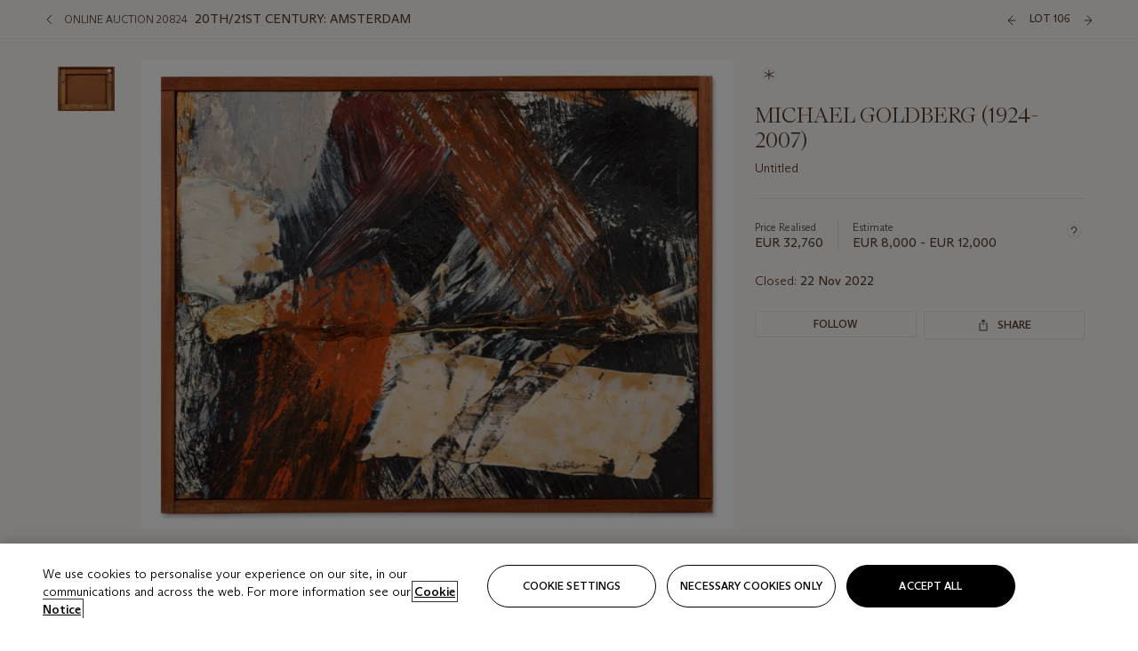

--- FILE ---
content_type: text/html; charset=utf-8
request_url: https://onlineonly.christies.com/s/20th-21st-century-amsterdam/michael-goldberg-1924-2007-106/169452?ldp_breadcrumb=back
body_size: 24668
content:

<!DOCTYPE html>
<html translate="no" lang="en">

<head lang="en-us">
    
    <script>
        (function () {
            var w = window, l = w.top.location, m = /(\??)&?escapeModal=true(&?)/i.exec(w.location.search);
            if (m) { w.stop(); l.href = l.href.replace(m[0], m[1] || m[2]); }
        })();
    </script>
    
    <script>
        window.headerContent = {"data":{"language":"en","page_refresh_after_sign_in":true,"page_refresh_after_sign_out":true,"sign_up_account_url":"https://signup.christies.com/signup","sign_up_from_live_chat_account_url":"https://signup.christies.com/signup?fromLiveChat=true","forgot_your_password_url":"https://www.christies.com/mychristies/passwordretrieval.aspx","login_aws_waf_security_script_url":"https://671144c6c9ff.us-east-1.sdk.awswaf.com/671144c6c9ff/11d0f81935d9/challenge.js","logo":{"title_txt":"Christie's","url":"https://www.christies.com/en","analytics_id":"logo"},"sign_in_api_endpoint":{"url":"https://dw-prod-auth.christies.com","path":"auth/api/v1/login","method":"POST","parameters":{"fromSignInToBid":""}},"sign_out_api_endpoint":{"url":"https://dw-prod-auth.christies.com","path":"auth/api/v1/logout","method":"POST","parameters":{"currentPageUri":""}},"sliding_session_api_endpoint":{"url":"https://dw-prod-auth.christies.com","path":"auth/api/v1/refresh","method":"POST","parameters":null},"upper_navigation_links":[],"languages":[{"title_txt":"EN","full_title_txt":"English","aria_label_txt":"English","query_string_parameters":{"lid":"1","sc_lang":"en"}},{"title_txt":"繁","full_title_txt":"Traditional Chinese","aria_label_txt":"Traditional Chinese","query_string_parameters":{"lid":"3","sc_lang":"zh"}},{"title_txt":"简","full_title_txt":"Simplified Chinese","aria_label_txt":"Simplified Chinese","query_string_parameters":{"lid":"4","sc_lang":"zh-cn"}}],"main_navigation_links":[{"secondary_navigation_links":[{"items":[{"truncate_at_two_lines":false,"title_txt":"Upcoming auctions","url":"https://www.christies.com/en/calendar?filters=|event_live|event_115|","analytics_id":"upcomingauctions"},{"truncate_at_two_lines":false,"title_txt":"Current exhibitions","url":"https://www.christies.com/en/stories/on-view-4323c96e8d15434092ff8abf2f2070fc?sc_mode=normal","analytics_id":"currentexhibitions"},{"truncate_at_two_lines":false,"title_txt":"Browse all art and objects","url":"https://www.christies.com/en/browse?sortby=relevance","analytics_id":"browseallartandobjects"},{"truncate_at_two_lines":false,"title_txt":"Auction results","url":"https://www.christies.com/en/results","analytics_id":"auctionresults"}],"show_view_all":false,"title_txt":"Calendar","url":"https://www.christies.com/en/calendar","analytics_id":"calendar"},{"items":[{"truncate_at_two_lines":false,"title_txt":"COLLECTOR/CONNOISSEUR: The Max N. Berry Collection; American Art Evening Sale","url":"https://www.christies.com/en/auction/collector-connoisseur-the-max-n-berry-collection-american-art-evening-sale-24513-nyr/","analytics_id":"collectorconnoisseurthemaxnberrycollectionamericanarteveningsale"},{"truncate_at_two_lines":false,"title_txt":"COLLECTOR/CONNOISSEUR: The Max N. Berry Collections; American Art Day Sale","url":"https://www.christies.com/en/auction/collector-connoisseur-the-max-n-berry-collections-american-art-day-sale-24514-nyr/","analytics_id":"collectorconnoisseurthemaxnberrycollectionamericanartdaysale"},{"truncate_at_two_lines":false,"title_txt":"We the People: America at 250","url":"https://www.christies.com/en/auction/we-the-people-america-at-250-24256-nyr/","analytics_id":"wethepeopleamericaat250"},{"truncate_at_two_lines":false,"title_txt":"19th Century American and Western Art","url":"https://www.christies.com/en/auction/19th-century-american-and-western-art-24103-nyr/","analytics_id":"19thcenturyamericanandwesternart"},{"truncate_at_two_lines":false,"title_txt":"COLLECTOR/CONNOISEUR: The Max N. Berry Collections Monotypes by Maurice Brazil Prendergast Online Sale","url":"https://www.christies.com/en/auction/collector-connoiseur-the-max-n-berry-collections-monotypes-by-maurice-brazil-prendergast-online-sale-24800-nyr/","analytics_id":"collectorconnoiseurthemaxnberrycollectionsmonotypes"},{"truncate_at_two_lines":false,"title_txt":"COLLECTOR/CONNOISSEUR: The Max N. Berry Collections; American Art Online Sale","url":"https://www.christies.com/en/auction/collector-connoisseur-the-max-n-berry-collections-american-art-online-sale-24515-nyr/","analytics_id":"collectorconnoiseurthemaxnberrycollectionsamericanart"},{"truncate_at_two_lines":false,"title_txt":"Fine and Rare Wines & Spirits Online: New York Edition","url":"https://www.christies.com/en/auction/fine-and-rare-wines-spirits-online-new-york-edition-24219-nyr/","analytics_id":"fineandrarewinesandspiritsonlinenewyorkedition"},{"truncate_at_two_lines":false,"title_txt":"The American Collector","url":"https://www.christies.com/en/auction/the-american-collector-23898-nyr/","analytics_id":"theamericancollector"},{"truncate_at_two_lines":false,"title_txt":"Rétromobile Paris","url":"https://www.christies.com/en/auction/r-tromobile-paris-24647-pag/","analytics_id":"retromobileparis"},{"truncate_at_two_lines":false,"title_txt":"Antiquities","url":"https://www.christies.com/en/auction/antiquities-24243-nyr/","analytics_id":"antiquities"},{"truncate_at_two_lines":false,"title_txt":"The Historic Cellar of Jürgen Schwarz: Five Decades of Collecting Part II","url":"https://www.christies.com/en/auction/the-historic-cellar-of-j-rgen-schwarz-five-decades-of-collecting-part-ii-24460-hgk/","analytics_id":"thehistoriccellarofjurgenschwarzfivedecadesofcollectingpartii"},{"truncate_at_two_lines":false,"title_txt":"Mathilde and Friends in Paris","url":"https://www.christies.com/en/auction/mathilde-and-friends-in-paris-24667-par/","analytics_id":"mathildeandfriendsinparis"},{"truncate_at_two_lines":false,"title_txt":"Old Masters","url":"https://www.christies.com/en/auction/old-masters-23933-nyr/","analytics_id":"oldmasters"},{"truncate_at_two_lines":false,"title_txt":"Old Master Paintings and Sculpture Part II ","url":"https://www.christies.com/en/auction/old-master-paintings-and-sculpture-part-ii-30918/","analytics_id":"oldmasterpaintingsandsculpturepartii"},{"truncate_at_two_lines":false,"title_txt":"Fine Printed Books and Manuscripts including Americana","url":"https://www.christies.com/en/auction/fine-printed-books-and-manuscripts-including-americana-23758-nyr/","analytics_id":"fineprintedbooksandmanuscriptsincludingamericana"},{"truncate_at_two_lines":false,"title_txt":"Old Master and British Drawings","url":"https://www.christies.com/en/auction/old-master-and-british-drawings-24142-nyr/","analytics_id":"oldmasterandbritishdrawings"},{"truncate_at_two_lines":false,"title_txt":"A Life of Discerning Passions: The Collection of H. Rodes Sr. and Patricia Hart: Live","url":"https://www.christies.com/en/auction/a-life-of-discerning-passions-the-collection-of-h-rodes-sr-and-patricia-hart-live-31095/","analytics_id":"alifeofdiscerningpassionsthecollectionofhrodessrandpatriciahartlive"}],"show_view_all":true,"title_txt":"Current Auctions","url":"https://www.christies.com/en/calendar?filters=|event_live|event_115|","analytics_id":"currentauctions"},{"items":[{"truncate_at_two_lines":true,"title_txt":"Americana Week | New York","url":"https://www.christies.com/en/events/americana-week/browse-all-lots","analytics_id":"americanaweeknewyork"},{"truncate_at_two_lines":true,"title_txt":"COLLECTOR/CONNOISSEUR The Max N. Berry Collections | New York","url":"https://www.christies.com/en/events/the-max-n-berry-collections","analytics_id":"maxnberrycollections"},{"truncate_at_two_lines":true,"title_txt":"Classic Week | New York","url":"https://www.christies.com/en/events/classic-week-new-york/what-is-on","analytics_id":"thecollectionofhrodessrandpatriciahart"},{"truncate_at_two_lines":true,"title_txt":"The Irene Roosevelt Aiken Collection | New York","url":"https://www.christies.com/en/events/the-irene-roosevelt-aitken-collection/what-is-on","analytics_id":"irenrooseveltaitkennewyork"},{"truncate_at_two_lines":false,"title_txt":"The Jim Irsay Collection | New York","url":"https://www.christies.com/en/events/the-jim-irsay-collection","analytics_id":"thejimirsaycollection"}],"show_view_all":true,"title_txt":"Featured","url":"https://www.christies.com/en/calendar","analytics_id":"featured"}],"title_txt":"Auctions","url":"https://www.christies.com/en/calendar","analytics_id":"auctions"},{"secondary_navigation_links":[{"items":[{"truncate_at_two_lines":true,"title_txt":"Decorative Arts For Your Home | Online","url":"https://www.private.christies.com/","analytics_id":"decorativeartsforyourhome"},{"truncate_at_two_lines":true,"title_txt":"Iconic Handbags: A Private Selling Exhibition","url":"https://www.christies.com/en/private-sales/exhibitions/iconic-handbags-a-private-selling-exhibition-2657accd-151f-452a-a491-47696197b93d/browse-works","analytics_id":"iconichandbagsaprivatesellingexhibition"}],"show_view_all":true,"title_txt":"Current Exhibitions","url":"https://www.christies.com/en/private-sales/whats-on-offer","analytics_id":"currentexhibitions"},{"items":[{"truncate_at_two_lines":true,"title_txt":"19th Century Furniture and Works of Art","url":"https://www.christies.com/en/private-sales/categories?filters=|DepartmentIds{68}|","analytics_id":"19thcenturyfurnitureandworksofart"},{"truncate_at_two_lines":false,"title_txt":"American Art","url":"https://www.christies.com/private-sales/categories?filters=DepartmentIds{3}","analytics_id":"americanart"},{"truncate_at_two_lines":true,"title_txt":"European Furniture & Works of Art","url":"https://www.christies.com/en/private-sales/categories?filters=|DepartmentIds{26}|&loadall=false&page=1&sortby=PublishDate","analytics_id":"europeanfurnitureandworksofart"},{"truncate_at_two_lines":false,"title_txt":"Handbags and Accessories","url":"https://www.christies.com/private-sales/categories?filters=DepartmentIds{22}","analytics_id":"handbags"},{"truncate_at_two_lines":false,"title_txt":"Impressionist and Modern Art","url":"https://www.christies.com/private-sales/categories?filters=DepartmentIds{29}","analytics_id":"impressionistandmodernart"},{"truncate_at_two_lines":false,"title_txt":"Post War and Contemporary Art","url":"https://www.christies.com/private-sales/categories?filters=DepartmentIds{74}","analytics_id":"postwarandcontemporaryart"},{"truncate_at_two_lines":false,"title_txt":"Science and Natural History","url":"https://www.christies.com/private-sales/categories?filters=DepartmentIds{47}","analytics_id":"scienceandnaturalhistory"}],"show_view_all":true,"title_txt":"Categories","url":"https://www.christies.com/en/private-sales/categories","analytics_id":"categories"},{"items":[{"truncate_at_two_lines":false,"title_txt":"Request an estimate","url":"https://www.christies.com/selling-services/auction-services/auction-estimates/overview/","analytics_id":"requestanestimate"},{"truncate_at_two_lines":false,"title_txt":"Selling guide","url":"https://www.christies.com/en/help/selling-guide/overview","analytics_id":"sellingguide"},{"truncate_at_two_lines":false,"title_txt":"About Private Sales","url":"https://www.christies.com/en/private-sales/about","analytics_id":"aboutprivatesales"}],"show_view_all":false,"title_txt":"Sell with us","url":"https://www.christies.com/en/help/selling-guide/overview","analytics_id":"sellwithus"}],"title_txt":"Private Sales","url":"https://www.christies.com/en/private-sales/whats-on-offer","analytics_id":"privatesales"},{"secondary_navigation_links":[{"items":[{"truncate_at_two_lines":false,"title_txt":"Request an estimate","url":"https://www.christies.com/selling-services/auction-services/auction-estimates/overview/","analytics_id":"requestanestimate"},{"truncate_at_two_lines":true,"title_txt":"Finance your art","url":"https://www.christies.com/en/services/art-finance/overview","analytics_id":"financeyourart"},{"truncate_at_two_lines":false,"title_txt":"Selling guide","url":"https://www.christies.com/en/help/selling-guide/overview","analytics_id":"sellingguide"},{"truncate_at_two_lines":false,"title_txt":"Auction results","url":"https://www.christies.com/en/results","analytics_id":"auctionresults"}],"show_view_all":false,"title_txt":"Sell with us","url":"https://www.christies.com/en/help/selling-guide/overview","analytics_id":"sellwithus"},{"items":[{"truncate_at_two_lines":false,"title_txt":"19th Century European Art","url":"https://www.christies.com/en/departments/19th-century-european-art","analytics_id":"19thcenturyeuropeanart"},{"truncate_at_two_lines":false,"title_txt":"African and Oceanic Art","url":"https://www.christies.com/en/departments/african-and-oceanic-art","analytics_id":"africanandoceanicart"},{"truncate_at_two_lines":false,"title_txt":"American Art","url":"https://www.christies.com/en/departments/american-art","analytics_id":"americanart"},{"truncate_at_two_lines":false,"title_txt":"Ancient Art and Antiquities","url":"https://www.christies.com/en/departments/ancient-art-and-antiquities","analytics_id":"ancientartandantiquities"},{"truncate_at_two_lines":false,"title_txt":"Automobiles, Cars, Motorcycles and Automobilia","url":"https://www.christies.com/en/department/automobiles-cars-motorcycles-automobilia","analytics_id":"automobilescarsmotorcyclesandautomobilia"},{"truncate_at_two_lines":false,"title_txt":"Books and Manuscripts","url":"https://www.christies.com/en/departments/books-and-manuscripts","analytics_id":"booksandmanuscripts"},{"truncate_at_two_lines":false,"title_txt":"Chinese Ceramics and Works of Art","url":"https://www.christies.com/en/departments/chinese-ceramics-and-works-of-art","analytics_id":"chineseceramicsandworksofart"},{"truncate_at_two_lines":false,"title_txt":"Chinese Paintings","url":"https://www.christies.com/en/departments/chinese-paintings","analytics_id":"chinesepaintings"},{"truncate_at_two_lines":false,"title_txt":"Design","url":"https://www.christies.com/en/departments/design","analytics_id":"design"},{"truncate_at_two_lines":false,"title_txt":"European Furniture and Works of Art","url":"https://www.christies.com/en/departments/european-furniture-and-works-of-art","analytics_id":"europeanfurnitureandworksofart"},{"truncate_at_two_lines":false,"title_txt":"Handbags and Accessories","url":"https://www.christies.com/en/departments/handbags-and-accessories","analytics_id":"handbagsandaccessories"},{"truncate_at_two_lines":false,"title_txt":"Impressionist and Modern Art","url":"https://www.christies.com/en/departments/impressionist-and-modern-art","analytics_id":"impressionistandmodernart"},{"truncate_at_two_lines":false,"title_txt":"Islamic and Indian Art","url":"https://www.christies.com/en/departments/islamic-and-indian-art","analytics_id":"islamicandindianart"},{"truncate_at_two_lines":false,"title_txt":"Japanese Art","url":"https://www.christies.com/en/departments/japanese-art","analytics_id":"japaneseart"},{"truncate_at_two_lines":false,"title_txt":"Jewellery","url":"https://www.christies.com/en/departments/jewellery","analytics_id":"jewellery"},{"truncate_at_two_lines":false,"title_txt":"Latin American Art","url":"https://www.christies.com/en/departments/latin-american-art","analytics_id":"latinamericanart"},{"truncate_at_two_lines":false,"title_txt":"Modern and Contemporary Middle Eastern Art","url":"https://www.christies.com/en/departments/modern-and-contemporary-middle-eastern-art","analytics_id":"modernandcontemporarymiddleeasternart"},{"truncate_at_two_lines":false,"title_txt":"Old Master Drawings","url":"https://www.christies.com/en/departments/old-master-drawings","analytics_id":"oldmasterdrawings"},{"truncate_at_two_lines":false,"title_txt":"Old Master Paintings","url":"https://www.christies.com/en/departments/old-master-paintings","analytics_id":"oldmasterpaintings"},{"truncate_at_two_lines":false,"title_txt":"Photographs","url":"https://www.christies.com/en/departments/photographs","analytics_id":"photographs"},{"truncate_at_two_lines":false,"title_txt":"Post-War and Contemporary Art","url":"https://www.christies.com/en/departments/post-war-and-contemporary-art","analytics_id":"post-warandcontemporaryart"},{"truncate_at_two_lines":false,"title_txt":"Prints and Multiples","url":"https://www.christies.com/en/departments/prints-and-multiples","analytics_id":"printsandmultiples"},{"truncate_at_two_lines":false,"title_txt":"Private and Iconic Collections","url":"https://www.christies.com/en/departments/private-and-iconic-collections","analytics_id":"privateandiconiccollections"},{"truncate_at_two_lines":false,"title_txt":"Rugs and Carpets","url":"https://www.christies.com/en/departments/rugs-and-carpets","analytics_id":"rugsandcarpets"},{"truncate_at_two_lines":false,"title_txt":"Watches and Wristwatches","url":"https://www.christies.com/en/departments/watches-and-wristwatches","analytics_id":"watchesandwristwatches"},{"truncate_at_two_lines":false,"title_txt":"Wine and Spirits","url":"https://www.christies.com/en/departments/wine-and-spirits","analytics_id":"wineandspirits"}],"show_view_all":true,"title_txt":"Departments","url":"https://www.christies.com/departments/Index.aspx","analytics_id":"departments"}],"title_txt":"Sell","url":"https://www.christies.com/en/help/selling-guide/overview","analytics_id":"sell"},{"secondary_navigation_links":[{"items":[{"truncate_at_two_lines":false,"title_txt":"19th Century European Art","url":"https://www.christies.com/en/departments/19th-century-european-art","analytics_id":"19thcenturyeuropeanart"},{"truncate_at_two_lines":false,"title_txt":"African and Oceanic Art","url":"https://www.christies.com/en/departments/african-and-oceanic-art","analytics_id":"africanandoceanicart"},{"truncate_at_two_lines":false,"title_txt":"American Art","url":"https://www.christies.com/en/departments/american-art","analytics_id":"americanart"},{"truncate_at_two_lines":false,"title_txt":"Ancient Art and Antiquities","url":"https://www.christies.com/en/departments/ancient-art-and-antiquities","analytics_id":"ancientartandantiquities"},{"truncate_at_two_lines":false,"title_txt":"Automobiles, Cars, Motorcycles and Automobilia","url":"https://www.christies.com/en/department/automobiles-cars-motorcycles-automobilia","analytics_id":"automobilescarsmotorcyclesandautomobilia"},{"truncate_at_two_lines":false,"title_txt":"Books and Manuscripts","url":"https://www.christies.com/en/departments/books-and-manuscripts","analytics_id":"booksandmanuscripts"},{"truncate_at_two_lines":false,"title_txt":"Chinese Ceramics and Works of Art","url":"https://www.christies.com/en/departments/chinese-ceramics-and-works-of-art","analytics_id":"chineseceramicsandworksofart"},{"truncate_at_two_lines":false,"title_txt":"Chinese Paintings","url":"https://www.christies.com/en/departments/chinese-paintings","analytics_id":"chinesepaintings"},{"truncate_at_two_lines":false,"title_txt":"Design","url":"https://www.christies.com/en/departments/design","analytics_id":"design"},{"truncate_at_two_lines":false,"title_txt":"European Furniture and Works of Art","url":"https://www.christies.com/en/departments/european-furniture-and-works-of-art","analytics_id":"europeanfurnitureandworksofart"},{"truncate_at_two_lines":false,"title_txt":"European Sculpture and Works of Art","url":"https://www.christies.com/en/departments/european-sculpture","analytics_id":"europeansculptureandworksofart"},{"truncate_at_two_lines":false,"title_txt":"Guitars","url":"https://www.christies.com/en/department/guitars","analytics_id":"guitars"},{"truncate_at_two_lines":false,"title_txt":"Handbags and Accessories","url":"https://www.christies.com/en/departments/handbags-and-accessories","analytics_id":"handbagsandaccessories"},{"truncate_at_two_lines":false,"title_txt":"Impressionist and Modern Art","url":"https://www.christies.com/en/departments/impressionist-and-modern-art","analytics_id":"impressionistandmodernart"},{"truncate_at_two_lines":false,"title_txt":"Indian, Himalayan and Southeast Asian Art","url":"https://www.christies.com/en/departments/indian-himalayan-and-southeast-asian-art","analytics_id":"indianhimalayanandsoutheastasianart"},{"truncate_at_two_lines":false,"title_txt":"Islamic and Indian Art","url":"https://www.christies.com/en/departments/islamic-and-indian-art","analytics_id":"islamicandindianart"},{"truncate_at_two_lines":false,"title_txt":"Japanese Art","url":"https://www.christies.com/en/departments/japanese-art","analytics_id":"japaneseart"},{"truncate_at_two_lines":false,"title_txt":"Jewellery","url":"https://www.christies.com/en/departments/jewellery","analytics_id":"jewellery"},{"truncate_at_two_lines":false,"title_txt":"Judaica","url":"https://www.christies.com/en/events/judaica","analytics_id":"judaica"},{"truncate_at_two_lines":false,"title_txt":"Latin American Art","url":"https://www.christies.com/en/departments/latin-american-art","analytics_id":"latinamericanart"},{"truncate_at_two_lines":false,"title_txt":"Modern and Contemporary Middle Eastern Art","url":"https://www.christies.com/en/departments/modern-and-contemporary-middle-eastern-art","analytics_id":"modernandcontemporarymiddleeasternart"},{"truncate_at_two_lines":false,"title_txt":"Modern British and Irish Art","url":"https://www.christies.com/en/departments/modern-british-and-irish-art","analytics_id":"modernbritishandirishart"},{"truncate_at_two_lines":false,"title_txt":"Old Master Drawings","url":"https://www.christies.com/en/departments/old-master-drawings","analytics_id":"oldmasterdrawings"},{"truncate_at_two_lines":false,"title_txt":"Old Master Paintings","url":"https://www.christies.com/en/departments/old-master-paintings","analytics_id":"oldmasterpaintings"},{"truncate_at_two_lines":false,"title_txt":"Photographs","url":"https://www.christies.com/en/departments/photographs","analytics_id":"photographs"},{"truncate_at_two_lines":false,"title_txt":"Post-War and Contemporary Art","url":"https://www.christies.com/en/departments/post-war-and-contemporary-art","analytics_id":"post-warandcontemporaryart"},{"truncate_at_two_lines":false,"title_txt":"Prints and Multiples","url":"https://www.christies.com/en/departments/prints-and-multiples","analytics_id":"printsandmultiples"},{"truncate_at_two_lines":false,"title_txt":"Private and Iconic Collections","url":"https://www.christies.com/en/departments/private-and-iconic-collections","analytics_id":"privateandiconiccollections"},{"truncate_at_two_lines":false,"title_txt":"Rugs and Carpets","url":"https://www.christies.com/en/departments/rugs-and-carpets","analytics_id":"rugsandcarpets"},{"truncate_at_two_lines":false,"title_txt":"Science and Natural History","url":"https://www.christies.com/en/departments/science-and-natural-history","analytics_id":"scienceandnaturalhistory"},{"truncate_at_two_lines":false,"title_txt":"Silver","url":"https://www.christies.com/en/departments/silver","analytics_id":"silver"},{"truncate_at_two_lines":false,"title_txt":"South Asian Modern and Contemporary Art","url":"https://www.christies.com/en/departments/south-asian-modern-contemporary-art","analytics_id":"southasianmoderncontemporaryart"},{"truncate_at_two_lines":false,"title_txt":"Sports Memorabilia","url":"https://www.christies.com/en/departments/sports-memorabilia","analytics_id":"sportsmemorabilia"},{"truncate_at_two_lines":false,"title_txt":"Watches and Wristwatches","url":"https://www.christies.com/en/departments/watches-and-wristwatches","analytics_id":"watchesandwristwatches"},{"truncate_at_two_lines":false,"title_txt":"Wine and Spirits","url":"https://www.christies.com/en/departments/wine-and-spirits","analytics_id":"wineandspirits"}],"show_view_all":true,"title_txt":"Departments","url":"https://www.christies.com/en/departments","analytics_id":"departments"}],"title_txt":"Departments","url":"https://www.christies.com/en/departments","analytics_id":"departments"},{"secondary_navigation_links":[{"items":[{"truncate_at_two_lines":true,"title_txt":"Rare cars at Rétromobile Paris","url":"https://www.christies.com/en/stories/retromobile-paris-gooding-christies-inaugural-european-sale-featuring-ferrari-talbot-lago-ballot-03ce8b8cab6f44aab934422afa8827bd?sc_mode=normal","analytics_id":"rarecarsatretromobileparis"},{"truncate_at_two_lines":true,"title_txt":"Visions of the West: The William I. Koch Collection","url":"https://www.christies.com/en/stories/tylee-abbott-american-western-art-31a09a40b0a84583bbaa659ffea3cda5","analytics_id":"visionsofthewestthewilliamikochcollection"},{"truncate_at_two_lines":true,"title_txt":"Inside Irene Roosevelt Aitken’s Fifth Avenue apartment","url":"https://www.christies.com/en/stories/irene-roosevelt-aitken-collection-82eae93bd5f74f79ba73ed2502ef3116?sc_mode=normal","analytics_id":"insideirenerooseveltaitkensfifthavenueapartment"},{"truncate_at_two_lines":true,"title_txt":"Canaletto’s ‘Venice, the Bucintoro at the Molo on Ascension Day’","url":"https://www.christies.com/en/stories/canaletto-venice-bucintoro-molo-ascension-day-5f3d44fd1d6c407f9d264da24b4d99f2","analytics_id":"canalettosvenicethebucintoroatthemoloonascensionday"},{"truncate_at_two_lines":true,"title_txt":"25 years of iconic design at Galerie kreo","url":"https://www.christies.com/en/stories/galerie-kreo-paris-exhibition-icons-of-21st-century-design-f0b72f9727d4464ebf973dad67e0d5d3","analytics_id":"25yearsoficonicdesignatgaleriekreo"},{"truncate_at_two_lines":true,"title_txt":"Must-see exhibitions in New York","url":"https://www.christies.com/en/stories/top-new-york-art-exhibitions-2026-a10bc7a155b04c2b8ede7350acf28aad","analytics_id":"must-seeexhibitionsinnewyork"}],"show_view_all":true,"title_txt":"Read","url":"https://www.christies.com/en/stories/archive","analytics_id":"read"},{"items":[{"truncate_at_two_lines":false,"title_txt":"Current exhibitions","url":"https://www.christies.com/en/stories/on-view-4323c96e8d15434092ff8abf2f2070fc","analytics_id":"currentexhibition"},{"truncate_at_two_lines":false,"title_txt":"Locations","url":"https://www.christies.com/en/locations/salerooms","analytics_id":"locations"}],"show_view_all":false,"title_txt":"Visit","url":"https://www.christies.com/en/locations/salerooms","analytics_id":"visit"},{"items":[{"truncate_at_two_lines":false,"title_txt":"Barbara Hepworth","url":"https://www.christies.com/en/artists/barbara-hepworth","analytics_id":"barbarahepworth"},{"truncate_at_two_lines":false,"title_txt":"Ferrari","url":"https://www.christies.com/en/artists/ferrari","analytics_id":"ferrari"},{"truncate_at_two_lines":false,"title_txt":"Frederic Remington","url":"https://www.christies.com/en/artists/frederic-remington","analytics_id":"fredericremington"},{"truncate_at_two_lines":false,"title_txt":"John James Audubon","url":"https://www.christies.com/en/artists/john-james-audubon","analytics_id":"johnjamesaudubon"},{"truncate_at_two_lines":false,"title_txt":"Keith Haring","url":"https://www.christies.com/en/artists/keith-haring","analytics_id":"keithharing"},{"truncate_at_two_lines":false,"title_txt":"Meissen porcelain & ceramics","url":"https://www.christies.com/en/artists/meissen","analytics_id":"meissenporcelainandceramics"},{"truncate_at_two_lines":false,"title_txt":"Michaël Borremans","url":"https://www.christies.com/en/artists/michael-borremans","analytics_id":"michaelborremans"},{"truncate_at_two_lines":false,"title_txt":"Oskar Schlemmer","url":"https://www.christies.com/en/artists/oskar-schlemmer","analytics_id":"oskarschlemmer"}],"show_view_all":true,"title_txt":"Artists and Makers","url":"https://www.christies.com/en/artists","analytics_id":"artistsandmakers"}],"title_txt":"Discover","url":"https://www.christies.com/en/stories/archive","analytics_id":"discover"},{"secondary_navigation_links":[{"items":[{"truncate_at_two_lines":true,"title_txt":"Request an estimate","url":"https://www.christies.com/selling-services/auction-services/auction-estimates/overview/","analytics_id":"requestanestimate"},{"truncate_at_two_lines":true,"title_txt":"Valuations, Appraisals and Professional Advisor Services","url":"https://www.christies.com/en/services/valuations-appraisals-and-professional-advisor-services/overview","analytics_id":"valuationsappraisalsandprofessionaladvisorservices"},{"truncate_at_two_lines":true,"title_txt":"Private Sales","url":"https://www.christies.com/en/private-sales/whats-on-offer","analytics_id":"privatesales"},{"truncate_at_two_lines":true,"title_txt":"Christie’s Education","url":"https://www.christies.com/en/christies-education/courses","analytics_id":"christieseducation"},{"truncate_at_two_lines":true,"title_txt":"Christie’s Art Finance","url":"https://www.christies.com/en/services/art-finance/overview","analytics_id":"christiesartfinance"},{"truncate_at_two_lines":true,"title_txt":"Christie’s Ventures","url":"https://www.christies.com/en/services/christies-ventures/overview","analytics_id":"christiesventures"}],"show_view_all":false,"title_txt":"Services","url":"https://www.christies.com/en/services","analytics_id":"services"}],"title_txt":"Services","url":"https://www.christies.com/en/services","analytics_id":"services"}],"search":{"url":"https://www.christies.com/en/search","redirect_keywords":["Gooding","internship"]},"user_actions":[{"title_txt":"My account","url":"https://www.christies.com/mychristies/activities.aspx?activitytype=wc&submenutapped=true","id":"my-account","analytics_id":"myaccount"},{"title_txt":"Sign in","url":null,"id":"sign-in","analytics_id":"signin"},{"title_txt":"Sign out","url":null,"id":"sign-out","analytics_id":"signout"}]},"labels":{"aria_back_to_parent_txt":"Back to parent menu","aria_expanded_menu_item_txt":"Press arrow down to enter the secondary menu","aria_main_nav_txt":"Primary","aria_menu_txt":"Menu","aria_search_btn_txt":"Submit search","aria_search_txt":"Search","aria_skip_link_txt":"Skip links","aria_user_navigation_txt":"User navigation","back_button_txt":"Back","choose_language_txt":"Choose language","language_label_txt":"English","language_txt":"Language","placeholder_txt":"Search by keyword","skip_link_txt":"Skip to main content","view_all_txt":"View all","login_modal_title_txt":"Sign in to your account","login_modal_title_from_live_chat_txt":"Please log in or create an account to chat with a client service representative","login_modal_username_txt":"Email address","login_modal_username_required_error_txt":"Please enter your email address","login_modal_password_txt":"Password","login_modal_password_required_error_txt":"Please enter your password","login_modal_forgot_your_password_txt":"Forgot your password?","login_modal_sign_in_txt":"Sign in","login_modal_create_new_account_txt":"Create an account","login_modal_show_password_txt":"Reveal password","login_modal_hide_password_txt":"Hide password","login_modal_error_txt":"Something went wrong. Please try again.","login_modal_invalid_credentials_txt":"Your email address and password do not match. Please try again.","login_modal_account_locked_txt":"Your account has been temporarily locked due to multiple login attempts. We’ve sent you an email with instructions on how to unlock it. For more help, contact <a class=\"chr-alert-next__content__link\" href=\"https://christies.com/\" target=\"_blank\">Client Services</a>.","refresh_modal_title_txt":"You've been signed out!","refresh_modal_message_txt":"You are no longer authenticated. Please refresh your page and sign in again if you wish to bid in auctions.","refresh_modal_button_txt":"Refresh the page"}};
        window.footerContent = {"data":{"language":"en","navigation":[{"title_txt":"Help","navigation_links":[{"truncate_at_two_lines":false,"title_txt":"FAQ","url":"https://www.christies.com/en/help/frequently-asked-questions/overview","analytics_id":"faqs"},{"truncate_at_two_lines":false,"title_txt":"How to buy","url":"https://www.christies.com/en/help/buying-guide/overview","analytics_id":"buyingguides"},{"truncate_at_two_lines":false,"title_txt":"How to sell","url":"https://www.christies.com/en/help/selling-guide/overview","analytics_id":"sellingguide"},{"truncate_at_two_lines":false,"title_txt":"Get an estimate","url":"https://www.christies.com/selling-services/auction-services/auction-estimates/overview/","analytics_id":"getanestimate"},{"truncate_at_two_lines":false,"title_txt":"Selling guides","url":"https://www.christies.com/en/selling-guide/overview","analytics_id":"sellingguidesbycategory"},{"truncate_at_two_lines":false,"title_txt":"Payment and shipping","url":"https://www.christies.com/en/help/buying-guide/payment-and-shipping","analytics_id":"paymentandshipping"},{"truncate_at_two_lines":false,"title_txt":"Auction help library","url":"https://www.christies.com/en/help/auction-help-library/overview","analytics_id":"helpguides"}]},{"title_txt":"About Us","navigation_links":[{"truncate_at_two_lines":false,"title_txt":"About Christie's","url":"https://www.christies.com/en/about/overview","analytics_id":"aboutchristies"},{"truncate_at_two_lines":false,"title_txt":"Careers","url":"https://www.christies.com/en/about/careers/overview","analytics_id":"careers"},{"truncate_at_two_lines":false,"title_txt":"Locations","url":"https://www.christies.com/en/locations/salerooms","analytics_id":"locations"},{"truncate_at_two_lines":false,"title_txt":"Press","url":"https://press.christies.com","analytics_id":"press"},{"truncate_at_two_lines":false,"title_txt":"Responsible Culture","url":"https://www.christies.com/en/about/responsible-culture/overview","analytics_id":"corporatesocialresponsibility"}]},{"title_txt":"Services","navigation_links":[{"truncate_at_two_lines":false,"title_txt":"Art Finance","url":"https://www.christies.com/en/services/christies-art-finance","analytics_id":"artfinance"},{"truncate_at_two_lines":false,"title_txt":"Private Sales","url":"https://www.christies.com/en/private-sales/whats-on-offer","analytics_id":"privatesales"},{"truncate_at_two_lines":false,"title_txt":"Client Advisory","url":"https://www.christies.com/en/services/client-advisory","analytics_id":"bespokeclient"},{"truncate_at_two_lines":false,"title_txt":"Gooding Christie's","url":"https://www.christies.com/en/about/gooding-christies","analytics_id":"goodingchristies"},{"truncate_at_two_lines":false,"title_txt":"Museum and Corporate Collections","url":"https://www.christies.com/en/services/museum-and-corporate-collection-services/overview","analytics_id":"museumservices"},{"truncate_at_two_lines":false,"title_txt":"Restitution","url":"https://www.christies.com/en/services/restitution/overview","analytics_id":"restitution"},{"truncate_at_two_lines":false,"title_txt":"Christie's Ventures","url":"https://www.christies.com/en/services/christies-ventures/overview","analytics_id":"christiesventures"},{"truncate_at_two_lines":false,"title_txt":"Valuations, Appraisals and Professional Advisor Services","url":"https://www.christies.com/en/services/valuations-appraisals-and-professional-advisor-services/overview","analytics_id":"vapas"}]},{"title_txt":"More Info","navigation_links":[{"truncate_at_two_lines":false,"title_txt":"Terms and conditions","url":"https://www.christies.com/en/about/terms-and-conditions/terms-and-conditions-for-website-use","analytics_id":"termsandconditions"},{"truncate_at_two_lines":false,"title_txt":"Privacy","url":"https://www.christies.com/en/privacy-centre/overview","analytics_id":"privacy"},{"truncate_at_two_lines":false,"title_txt":"Security","url":"https://www.christies.com/en/privacy-centre/security/overview","analytics_id":"security"},{"truncate_at_two_lines":false,"title_txt":"Cookie settings","url":"","type":"cookie","analytics_id":"cookiesettings"},{"truncate_at_two_lines":false,"title_txt":"Do not sell my personal information","url":"https://www.christies.com/about-us/contact/ccpa","analytics_id":"donotsellmypersonalinformation"},{"truncate_at_two_lines":false,"title_txt":"Modern slavery statement","url":"https://www.christies.com/-/media/project/christies-discovery/discovery-website/about-us/corporate-governance/modern-slavery-statements/modern-slavery-act-statement-2024.pdf?rev=0800682b2294406abc15302a243ff8ef","analytics_id":"modernslaverystatement"},{"truncate_at_two_lines":false,"title_txt":"Christie's Education","url":"https://www.christies.com/en/christies-education/courses","analytics_id":"christieseducation"},{"truncate_at_two_lines":false,"title_txt":"Christie's Real Estate","url":"https://www.christiesrealestate.com/","analytics_id":"christiesrealestate"}]}],"social_links":[{"icon":"facebook","url":"https://www.facebook.com/Christies","aria_label":"Facebook","analytics_id":"facebook"},{"icon":"x","url":"https://x.com/christiesinc","aria_label":"X","analytics_id":"x"},{"icon":"instagram","url":"https://www.instagram.com/christiesinc","aria_label":"Instagram","analytics_id":"instagram"},{"icon":"pinterest","url":"https://pinterest.com/christiesinc/","aria_label":"Pinterest","analytics_id":"pinterest"},{"icon":"wechat","url":"https://www.christies.com/-/media/project/christies-discovery/discovery-website/footer/subscription-account-qrcode.jpg?rev=4738807303744fd2a0eae4a1b94b1e28","aria_label":"WeChat","type":"qr","modal_title_txt":"Scan me ...","modal_description_txt":"Start using WeChat by scanning the following QR code.","analytics_id":"wechat"},{"icon":"weibo","url":"https://weibo.com/christies?ssl_rnd=1610476413.9034","aria_label":"Weibo","analytics_id":"weibo"},{"icon":"youtube","url":"https://www.youtube.com/channel/UCSbY5GF1eSKtT6d32qC7Krw","aria_label":"Youtube","analytics_id":"youtube"}]},"labels":{"aria_footer_navigation_txt":"Footer","aria_social_media_list_txt":"Social media","footer_license_logo_txt":"ICP license logo","copyright_txt":"© Christie's 2026"}};
    </script>

    
    <script>
        window.briDataModel = {"saleData":{"saleNumber":"20824","hasStarted":true,"saleId":2075,"clientServiceEmailAddress":"onlinecemea@christies.com","clientServicePhoneNumber":"%2b31(0)20+57+55+255"},"lotData":{"lotNumber":"106","itemId":169452,"lotId":169161},"userData":{"isLoggedIn":false,"isRegistered":false},"appData":{"christiesUrl":"https://www.christies.com","langCode":"en"}};
    </script>


    <meta charset="utf-8" />
    <meta http-equiv="X-UA-Compatible" content="IE=Edge" />
    <meta name="viewport" content="width=device-width, initial-scale=1.0">
    <meta name="google-site-verification" content="2pm6xoJkRM_9TezjADtdaKy43hAcMXqYJWwwxc1viVY" />
    <meta name="robots" content="index, follow" />

    <title>MICHAEL GOLDBERG (1924-2007), Untitled | Christie’s</title>

    

        <meta name="description" content="MICHAEL GOLDBERG (1924-2007) Untitled signed &#39;goldberg&#39; (lower right) oil on paper laid on masonite 28 x 36cm." />
            <meta name="keywords" content="MICHAEL GOLDBERG (1924-2007)" />
            <meta name="title" content="MICHAEL GOLDBERG (1924-2007), Untitled | Christie’s" />
            <link rel="canonical" href="https://onlineonly.christies.com/s/20th-21st-century-amsterdam/michael-goldberg-1924-2007-106/169452" />
    <meta name="google-site-verification" content="2pm6xoJkRM_9TezjADtdaKy43hAcMXqYJWwwxc1viVY" />
    <meta name="subject" content="Online Auctions" />
    <meta name="owner" content="Christies" />
    <meta name="author" content="Christies" />
    <meta name="contributer" content="Christie's" />
    <meta name="copyright" content="Christie's 2026" />
    <meta http-equiv="Content-Type" content="text/html; charset=UTF-8" />

    
    

    
    




    
<div id="fb-root"></div>
<script>
        //Inserts the facebook sdk script in the page.
        (function(d, s, id) {
            var js, fjs = d.getElementsByTagName(s)[0];
            if (d.getElementById(id)) return;
            js = d.createElement(s); js.id = id;
            js.src = "//connect.facebook.net/en_US/sdk.js#xfbml=1&version=v2.6&appId=238911892968586";
            fjs.parentNode.insertBefore(js, fjs);
        }(document, 'script', 'facebook-jssdk'));
</script>

    <meta property="fb:app_id" content="498072113687513" />
    <meta property="og:type" content="product" />
    <meta property="og:title" content="MICHAEL GOLDBERG (1924-2007)" />
    <meta property="og:url" content="https://onlineonly.christies.com/s/20th-21st-century-amsterdam/michael-goldberg-1924-2007-106/169452" />
    <meta property="og:image" content="https://www.christies.com/img/LotImages/2022/AMS/2022_AMS_20824_0106_000(michael_goldberg_untitled_d6401724053555).jpg?mode=max" />
    <meta property="og:site_name" content="Christies.com" />
    <meta property="og:description" content="MICHAEL GOLDBERG (1924-2007)Untitledsigned &#39;goldberg&#39; (lower right)oil on paper laid on masonite28 x 36cm." />
    <meta property="product:brand" content="Untitled">
        <meta property="product:price:amount" content="26000.00">
        <meta property="product:price:currency" content="EUR">


    
    <link href="/styles/commonv4?v=T_dBmRhnmI5ZsH7WnpZtDKRnzRZbMM-9DN1f5aHlqxI1" rel="stylesheet"/>


    <!--
        The Chrome audit tool complains about the CSS loaded by Google fonts not being GZIP compressed.
        As per the following ticket this is expected as GZIP'ing the content would actually make the response larger:
        https://code.google.com/p/googlefontdirectory/issues/detail?id=15
    -->
    <link href='//fonts.googleapis.com/css?family=Lora:400,400italic' rel='stylesheet' type='text/css' />

    
<link rel='shortcut icon' type='image/x-icon' href='/Content/v4/icons/favicon.ico'>
<link rel='icon' type='image/png' href='/Content/v4/icons/favicon-16x16.png' sizes='16x16'>
<link rel='icon' type='image/png' href='/Content/v4/icons/favicon-32x32.png' sizes='32x32'>
<link rel='apple-touch-icon' type='image/png' href='/Content/v4/icons/apple-touch-icon-57x57.png' sizes='57x57'>
<link rel='apple-touch-icon' type='image/png' href='/Content/v4/icons/apple-touch-icon-60x60.png' sizes='60x60'>
<link rel='apple-touch-icon' type='image/png' href='/Content/v4/icons/apple-touch-icon-72x72.png' sizes='72x72'>
<link rel='apple-touch-icon' type='image/png' href='/Content/v4/icons/apple-touch-icon-76x76.png' sizes='76x76'>
<link rel='apple-touch-icon' type='image/png' href='/Content/v4/icons/apple-touch-icon-114x114.png' sizes='114x114'>
<link rel='apple-touch-icon' type='image/png' href='/Content/v4/icons/apple-touch-icon-120x120.png' sizes='120x120'>
<link rel='apple-touch-icon' type='image/png' href='/Content/v4/icons/apple-touch-icon-144x144.png' sizes='144x144'>
<link rel='apple-touch-icon' type='image/png' href='/Content/v4/icons/apple-touch-icon-152x152.png' sizes='152x152'>
<link rel='apple-touch-icon' type='image/png' href='/Content/v4/icons/apple-touch-icon-167x167.png' sizes='167x167'>
<link rel='apple-touch-icon' type='image/png' href='/Content/v4/icons/apple-touch-icon-180x180.png' sizes='180x180'>
<link rel='apple-touch-icon' type='image/png' href='/Content/v4/icons/apple-touch-icon-1024x1024.png' sizes='1024x1024'>
<link rel='apple-touch-startup-image' media='(min-width: 320px) and (min-height: 480px) and (-webkit-device-pixel-ratio: 1)' type='image/png' href='/Content/v4/icons/apple-touch-startup-image-320x460.png'>
<link rel='apple-touch-startup-image' media='(min-width: 320px) and (min-height: 480px) and (-webkit-device-pixel-ratio: 2)' type='image/png' href='/Content/v4/icons/apple-touch-startup-image-640x920.png'>
<link rel='apple-touch-startup-image' media='(min-width: 320px) and (min-height: 568px) and (-webkit-device-pixel-ratio: 2)' type='image/png' href='/Content/v4/icons/apple-touch-startup-image-640x1096.png'>
<link rel='apple-touch-startup-image' media='(min-width: 375px) and (min-height: 667px) and (-webkit-device-pixel-ratio: 2)' type='image/png' href='/Content/v4/icons/apple-touch-startup-image-750x1294.png'>
<link rel='apple-touch-startup-image' media='(min-width: 414px) and (min-height: 736px) and (orientation: landscape) and (-webkit-device-pixel-ratio: 3)' type='image/png' href='/Content/v4/icons/apple-touch-startup-image-1182x2208.png'>
<link rel='apple-touch-startup-image' media='(min-width: 414px) and (min-height: 736px) and (orientation: portrait) and (-webkit-device-pixel-ratio: 3)' type='image/png' href='/Content/v4/icons/apple-touch-startup-image-1242x2148.png'>
<link rel='apple-touch-startup-image' media='(min-width: 414px) and (min-height: 736px) and (orientation: portrait) and (-webkit-device-pixel-ratio: 3)' type='image/png' href='/Content/v4/icons/apple-touch-startup-image-748x1024.png'>
<link rel='apple-touch-startup-image' media='(min-width: 768px) and (min-height: 1024px) and (orientation: portrait) and (-webkit-device-pixel-ratio: 1)' type='image/png' href='/Content/v4/icons/apple-touch-startup-image-768x1004.png'>
<link rel='apple-touch-startup-image' media='(min-width: 768px) and (min-height: 1024px) and (orientation: landscape) and (-webkit-device-pixel-ratio: 2)' type='image/png' href='/Content/v4/icons/apple-touch-startup-image-1496x2048.png'>
<link rel='apple-touch-startup-image' media='(min-width: 768px) and (min-height: 1024px) and (orientation: portrait) and (-webkit-device-pixel-ratio: 2)' type='image/png' href='/Content/v4/icons/apple-touch-startup-image-1536x2008.png'>
<link rel='icon' type='image/png' href='/Content/v4/icons/coast-228x228.png'>
    <script>
        var EnableCookieBanner = true;
        var IsMobileApp = false;
    </script>
    <script>var s = s || {};</script>
    <script>
        
            window.deferAfterjQueryLoaded =[];
    </script>


    <!-- DSL Webview Integration Script Begins -->
<!-- DSL Webview Integration Script Ends -->


    <script src="/Content/cdsl/5.61.3/js/critical.min.js"></script>

    <script src="/Content/cdsl/5.61.3/js/christies-design-system-library/christies-design-system-library.esm.js" type="module" data-stencil></script>

    <script src="/Content/cdsl/5.61.3/js/christies-design-system-library/christies-design-system-library.js" nomodule data-stencil></script>

    <script src="/scripts/customEventsInterception?v=2PJgTKv-mejATF_k2kKo0TwwKDtMKXFKuN-OjyeDUAs1"></script>


    <link rel="preload" href="/Content/v4/icons/icon-error-banner.svg" as="image" type="image/svg+xml" />
</head>
<body style="width: 100%" class="">



    <div class="wrap-page">
            <div class="wrap-head">
                <div id="headerHost"></div>
                <div class="chr-header-footer">
                    <chr-modal-provider></chr-modal-provider>
                </div>
            </div>

        <div id="bidding-journey-root" site-url="https://onlineonly.christies.com/"></div>

        









<script>
// global/common state
window.chrGlobal = {"analytics_env":"christiesprod","analytics_region_tag":"data-track","analytics_debug":false,"is_authenticated":false,"share":{"client_id":"ra-5fc8ecd336145103","items":[{"type":"email","label_txt":"Email","analytics_id":"live_socialshare_email"}]},"labels":{"close_modal_txt":"??CloseModalTxt"},"language":"en","sentry_config":null};
// page/components state
window.chrComponents = {"header":{"data":{"header_api_endpoint":{"url":"https://www.christies.com","path":"api/discoverywebsite/header","method":"GET","parameters":{"language":"en"}}}},"footer":{},"user":{"data":{"isLiteUser":false,"liteUser_redirect_url":null,"is_kyc_restricted":false,"had_kyc_call_errors":false,"identity_verification_url":"","is_email_verified":false,"email_verification_url":"https://www.christies.com/MyChristies/EmailConfirmation.aspx?sendemail=true","isLoggedIn":false,"sign_in_api_endpoint":null,"sign_out_api_endpoint":null,"page_refresh_after_sign_in":null,"page_refresh_after_sign_out":null,"user_details":null,"signout_redirect_url":null}},"lots":{"data":{"symbols_list":null,"ari_custom_image":null,"lot_primary_action":{"show":true,"is_enabled":true,"button_txt":"Register","action_event_name":"lotdetails-signin","action_display":"online-modal","action_type":"id","action_value":"online-login","analytics_id":"online_registertobid","analytics":null},"save_lot_api_endpoint":{"url":"/lot","path":"addOrRemoveFromFavorites","method":"POST","parameters":{"object_id":null,"save":null,"apikey":"","event_id":null,"is_static":false},"timeout_ms":0,"headers":null,"body":null,"credentials":null},"save_lot_event":null,"lot_search_api_endpoint":null,"is_explicit_sale":null,"cost_calculator_api_endpoint":null,"get_trending_lots_api_endpoint":null,"get_saved_lots_api_endpoint":null,"save_lot_livesale_api_endpoint":null,"save_lot_onlinesale_api_endpoint":{"url":"/lot","path":"addOrRemoveFromFavorites","method":"POST","parameters":{"object_id":null,"save":null,"apikey":"","event_id":null,"is_static":false},"timeout_ms":0,"headers":null,"body":null,"credentials":null},"endpoint":null,"filters":null,"sort":null,"datasource_id":null,"total_pages":0,"load_more_token":null,"show_sort":null,"show_save_switch":true,"show_keyword_search":null,"show_themes":null,"lots":[{"StartDateUnixTime":null,"EndDateUnixTime":null,"lot_number":"106","end_date_unformatted":"0001-01-01T00:00:00+00:00","start_date_unformatted":"0001-01-01T00:00:00+00:00","is_age_check_required":null,"online_only_dynamic_lot_data":null,"online_only_static_lot_data":null,"is_open_for_bidding":false,"analytics_id":"20824.106","object_id":"169452","lot_id_txt":"106","event_type":"OnlineSale","primary_media":null,"status":null,"start_date":"2022-11-08T13:00:00.000Z","end_date":"2022-11-22T14:43:00.000Z","registration_closing_date":"2022-11-22T14:43:00.000Z","countdown_start_date":"2022-11-08T13:00:00.000Z","url":"/s/20th-21st-century-amsterdam/michael-goldberg-1924-2007-106/169452","title_primary_txt":"MICHAEL GOLDBERG (1924-2007)","title_secondary_txt":"Untitled","title_tertiary_txt":null,"consigner_information":"","description_txt":"MICHAEL GOLDBERG (1924-2007) \nUntitled \nsigned 'goldberg' (lower right) \noil on paper laid on masonite \n28 x 36cm.","image":{"image_src":"https://www.christies.com/img/LotImages/2022/AMS/2022_AMS_20824_0106_000(michael_goldberg_untitled_d6401724053555).jpg?mode=max","image_mobile_src":"https://www.christies.com/img/LotImages/2022/AMS/2022_AMS_20824_0106_000(michael_goldberg_untitled_d6401724053555).jpg?mode=max","image_tablet_src":"https://www.christies.com/img/LotImages/2022/AMS/2022_AMS_20824_0106_000(michael_goldberg_untitled_d6401724053555).jpg?mode=max","image_desktop_src":"https://www.christies.com/img/LotImages/2022/AMS/2022_AMS_20824_0106_000(michael_goldberg_untitled_d6401724053555).jpg?mode=max","image_alt_text":"2022_AMS_20824_0106_000(michael_goldberg_untitled_d6401724053555).jpg","image_url":"https://www.christies.com/img/LotImages/2022/AMS/2022_AMS_20824_0106_000(michael_goldberg_untitled_d6401724053555).jpg?mode=max"},"is_estimate_unknown":null,"lot_estimate_txt":null,"is_unsold":null,"estimate_visible":true,"estimate_on_request":false,"price_on_request":false,"estimate_low":null,"estimate_high":null,"estimate_txt":"EUR 8,000 - EUR 12,000","price_realised":"32760.00","price_realised_txt":"EUR 32,760","current_bid":"26000.00","current_bid_txt":"EUR 26,000","is_saved":false,"show_save":true,"is_follow_enabled":null,"bid_details_tooltip_txt":"?BidDetailsTooltipTxt","aria_open_bid_details_tooltip_txt":"?AriaOpenBidDetailsTooltipTxt","lot_assets":[{"display_type":null,"asset_type":"basic","asset_type_txt":null,"asset_description":null,"image_url":"https://www.christies.com/img/LotImages/2022/AMS/2022_AMS_20824_0106_000(michael_goldberg_untitled_d6401724053555).jpg?mode=max","correlation_id":null,"is_exhibition_tour":null},{"display_type":null,"asset_type":"basic","asset_type_txt":null,"asset_description":null,"image_url":"https://www.christies.com/img/LotImages/2022/AMS/2022_AMS_20824_0106_001(michael_goldberg_untitled_d6401724053604).jpg?mode=max","correlation_id":null,"is_exhibition_tour":null},{"height_cm":"28","width_cm":"36","foreground_url":"https://onlineonly.christies.com//Content/v3/images/relative-size-viewer_chair_277x277.png","background_url":"https://onlineonly.christies.com//Content/v3/images/relative-size-viewer_1024x554.png","measurements_txt":"W 14.2 x H 11 in. (36 x 28 cm.)","display_type":"scale","asset_type":"viewscale","asset_type_txt":"View Scale","asset_description":null,"image_url":"https://www.christies.com/img/LotImages/2022/AMS/2022_AMS_20824_0106_000(michael_goldberg_untitled_d6401724053555).jpg?mode=max&width=1025","correlation_id":null,"is_exhibition_tour":null}],"has_no_bids":false,"bid_count_txt":"(22 Bids)","extended":false,"server_time":"2026-01-23T01:10:35.637Z","total_seconds_remaining":-100002456,"sale":{"time_zone":"TIMEZONE","date_txt":"DATETEXT","start_date":"2022-11-08T08:00:00.000Z","sale_start_date_time":null,"sale_end_date_time":null,"end_date":"2022-11-22T08:00:00.000Z","time_zone_start_date":null,"time_zone_end_date":null,"registration_close_date":null,"is_auction_over":null,"is_in_progress":false,"server_time":null,"id":null,"number":null,"location":null,"type":null},"lot_withdrawn":null,"bid_status":{"txt":null,"status":null},"item_type":null,"trending_type":null,"seconds_until_bidding":-101218236,"show_timer":true,"show_lot_number":null,"lot_primary_action":null,"show_geo_restriction_action":null,"bid_button_action":null}],"ui_state":{"hide_timer":false,"hide_cta":false,"hide_secondary_actions":null,"hide_bid_information":false,"show_restriction_link":false,"hide_cost_calculator":false,"hide_tooltip":null},"online_only_checkout_txt":null,"online_only_bid_status":null,"online_only_connection_error":null,"dynamic_data_status":"success","sale":null,"cost_calculator_event_name":"lotdetails-costcalculator","suggestion":null,"total_hits_filtered":null,"show_filters_by_default":null},"labels":{"aria_results_available_plural_txt":null,"aria_results_available_singular_txt":null,"aria_previous_lot_txt":"previous lot","aria_next_lot_txt":"next lot","aria_gallery_previous_txt":"View previous","aria_gallery_next_txt":"View next","showing_of_lots_txt":null,"aria_load_all_txt":null,"aria_load_more_txt":null,"aria_loading_lots_txt":null,"load_more_txt":null,"load_all_txt":null,"aria_search_by_label_txt":null,"filters_followed_txt":null,"filter_tray_based_on_estimate_txt":null,"filter_tray_based_on_price_range_txt":null,"filter_tray_max_lower_than_min_txt":null,"filter_tray_min_higher_than_max_txt":null,"filter_tray_min_same_as_max_txt":null,"filter_tray_max_same_as_min_txt":null,"filter_tray_min_lower_than_min_txt":null,"filter_tray_max_higher_than_max_txt":null,"price_range_currency_txt":null,"ar_view_at_home_txt":"View at home","ar_scan_qr_txt":"Scan the QR code with your phone or tablet camera to view this lot in augmented reality.","ar_view_in_ar_txt":"View this lot in augmented reality with your phone or tablet.","ar_not_available_txt":"We’re sorry, this experience is only available on devices that support augmented reality.","ar_get_started_txt":"Get started","symbols_important_information_txt":"Important information about this lot","aria_symbols_important_information_txt":"Important information about this lot","lot_txt":"Lot","lot_ended_txt":"Lot has ended","current_bid_txt":"Current Bid","starting_bid_txt":"Starting Bid","starting_txt":null,"estimate_txt":"Estimate","estimate_disclaimer_txt":"Unless indicated, all prices listed below are an estimate","estimate_on_request_txt":"Estimate on request","estimate_unknown_txt":null,"price_on_request_txt":"","price_realised_txt":"Price Realised","currency_txt":" ","closed_label_txt":"","save_txt":"Save","saved_txt":"Saved","follow_txt":"Follow","followed_txt":null,"unfollow_txt":"Following","read_more_txt":"Read more","aria_follow_txt":"Follow {lottitle}","aria_unfollow_txt":"Unfollow {lottitle}","aria_expand_content_txt":null,"aria_collapse_content_txt":null,"read_less_txt":"Read less","more_detail_txt":null,"filters_txt":null,"filters_title_txt":"Filter by","close_txt":"Close","closed_txt":"Closed","closing_txt":"Closing","more_txt":null,"special_notice_tooltip_txt":"Please note this lot is the property of a consumer. See H1 of the Conditions of Sale.... ","special_notice_read_more_txt":"Read more","happening_now_txt":null,"clear_all_txt":null,"favourites_txt":null,"showing_txt":null,"search_by_txt":null,"apply_txt":null,"bid_tooltip_txt":"Estimates do not reflect the final hammer price and do not include buyer's premium, any applicable taxes or artist's resale right.  Please see the <a href='https://www.christies.com/pdf/onlineonly/EcommerceConditionsOfSale-Amsterdam-15SEPT22.pdf'>Conditions of Sale</a> for full details.","timer_tooltip_txt":null,"sort_by_txt":null,"share_txt":"Share","share_title_txt":"Share via email","no_results_title_txt":null,"no_results_description_txt":null,"api_error_title_txt":"Sorry, an error has occurred","api_error_description_txt":"We apologise for the inconvenience","try_our_txt":"Try our","cost_calculator_txt":"Cost calculator","cost_calculator_generic_error_txt":null,"cost_calculator_disclaimer_txt":null,"cost_calculator_response_txt":null,"cost_calculator_submit_txt":null,"cost_calculator_bid_amount_label_txt":null,"cost_calculator_bid_amount_missing_txt":null,"cost_calculator_invalid_value_txt":null,"cost_calculator_currency_invalid_txt":null,"cost_calculator_currency_label_txt":null,"cost_calculator_your_bid_txt":null,"cost_calculator_buyers_premium_txt":null,"cost_calculator_total_txt":null,"cost_calculator_tooltip_btn_txt":null,"cost_calculator_tooltip_txt":null,"restriction_notice_link_txt":"There is a restriction on this lot, check lot details","withdrawn_lot_txt":null,"bidding_starts_txt":"Bidding starts","registration_closes_txt":null,"closing_now_txt":null,"extended_txt":"Extended","ends_in_txt":"??Ends in","ended_txt":"??ENDED TEXT","auction_happening_now_txt":null,"day_txt":"day","days_txt":"days","day_unit_txt":"days","hour_unit_txt":"h","minute_unit_txt":"m","second_unit_txt":"s","lot_countdown_tooltip_txt":"If a bid is placed in the final 3 minutes of this lot’s closing time, the time will extend by 3 minutes.","aria_open_lot_countdown_tooltip_txt":null,"estimate_tooltip_txt":null,"bid_details_tooltip_txt":null,"aria_open_bid_details_tooltip_txt":null,"loading_txt":"Loading details","view_details_button_txt":null,"follow_button_txt":null,"following_button_txt":null}},"auction":{"data":{"image":null,"header_breadcrumbs":null,"auction_primary_action":null,"auction_tertiary_action":null,"follow_auction_api_endpoint":null,"follow_auction_event":null,"sale_number":null,"sale_id":null,"sale_room_code":null,"sale_location":null,"auction_status":null,"auction_total":null,"icon_labels":null,"bid_in_auction":null,"follow_auction":null,"event_type":null,"event_type_txt":null,"sale_number_to_display":null,"title":null,"ui_state":null},"labels":{"ends_in_txt":null,"ended_txt":null,"days_txt":null,"hours_txt":null,"minutes_txt":null,"seconds_txt":null,"sale_total_txt":null,"currency_txt":null,"sale_total_tooltip_txt":null,"register_to_bid_txt":null,"sign_in_to_bid_txt":null,"follow_auction_txt":null,"aria_follow_auction_txt":null,"unfollow_auction_txt":null,"aria_unfollow_auction_txt":null,"share_title_txt":null,"add_to_calendar_title_txt":null,"registration_closes_txt":null,"closed_txt":null,"bidding_starts_txt":null,"closing_now_txt":null,"closing_txt":null,"happening_now_txt":null,"more_txt":null,"day_txt":null,"day_unit_txt":null,"hour_unit_txt":null,"minute_unit_txt":null,"second_unit_txt":null,"register_edit_txt":null,"auction_happening_now_txt":null,"aria_open_sale_total_tooltip_txt":null,"aria_open_actions_menu_txt":null,"auction_times_txt":null,"terms_and_conditions_txt":null,"terms_and_conditions_url":null,"aria_scroll_to_top_txt":null,"ar_view_in_ar_txt":null,"ar_not_available_txt":null,"ar_launch_txt":null}},"immersiveBanner":{"data":{"asset_type":null,"asset_type_txt":null,"display_type":null,"url":null,"is_exhibition_tour":null}},"specialistSelection":{"data":{"symbols_list":null,"ari_custom_image":null,"lot_primary_action":null,"save_lot_api_endpoint":null,"save_lot_event":null,"lot_search_api_endpoint":null,"is_explicit_sale":null,"cost_calculator_api_endpoint":null,"get_trending_lots_api_endpoint":null,"get_saved_lots_api_endpoint":null,"save_lot_livesale_api_endpoint":null,"save_lot_onlinesale_api_endpoint":null,"endpoint":null,"filters":null,"sort":null,"datasource_id":null,"total_pages":0,"load_more_token":null,"show_sort":null,"show_save_switch":null,"show_keyword_search":null,"show_themes":null,"lots":null,"ui_state":null,"online_only_checkout_txt":null,"online_only_bid_status":null,"online_only_connection_error":null,"dynamic_data_status":null,"sale":null,"cost_calculator_event_name":null,"suggestion":null,"total_hits_filtered":null,"show_filters_by_default":null},"labels":{"aria_results_available_plural_txt":null,"aria_results_available_singular_txt":null,"aria_previous_lot_txt":null,"aria_next_lot_txt":null,"aria_gallery_previous_txt":null,"aria_gallery_next_txt":null,"showing_of_lots_txt":null,"aria_load_all_txt":null,"aria_load_more_txt":null,"aria_loading_lots_txt":null,"load_more_txt":null,"load_all_txt":null,"aria_search_by_label_txt":null,"filters_followed_txt":null,"filter_tray_based_on_estimate_txt":null,"filter_tray_based_on_price_range_txt":null,"filter_tray_max_lower_than_min_txt":null,"filter_tray_min_higher_than_max_txt":null,"filter_tray_min_same_as_max_txt":null,"filter_tray_max_same_as_min_txt":null,"filter_tray_min_lower_than_min_txt":null,"filter_tray_max_higher_than_max_txt":null,"price_range_currency_txt":null,"ar_view_at_home_txt":null,"ar_scan_qr_txt":null,"ar_view_in_ar_txt":null,"ar_not_available_txt":null,"ar_get_started_txt":null,"symbols_important_information_txt":null,"aria_symbols_important_information_txt":null,"lot_txt":null,"lot_ended_txt":null,"current_bid_txt":null,"starting_bid_txt":null,"starting_txt":null,"estimate_txt":null,"estimate_disclaimer_txt":null,"estimate_on_request_txt":null,"estimate_unknown_txt":null,"price_on_request_txt":null,"price_realised_txt":null,"currency_txt":null,"closed_label_txt":null,"save_txt":null,"saved_txt":null,"follow_txt":null,"followed_txt":null,"unfollow_txt":null,"read_more_txt":null,"aria_follow_txt":null,"aria_unfollow_txt":null,"aria_expand_content_txt":null,"aria_collapse_content_txt":null,"read_less_txt":null,"more_detail_txt":null,"filters_txt":null,"filters_title_txt":null,"close_txt":null,"closed_txt":null,"closing_txt":null,"more_txt":null,"special_notice_tooltip_txt":null,"special_notice_read_more_txt":null,"happening_now_txt":null,"clear_all_txt":null,"favourites_txt":null,"showing_txt":null,"search_by_txt":null,"apply_txt":null,"bid_tooltip_txt":null,"timer_tooltip_txt":null,"sort_by_txt":null,"share_txt":null,"share_title_txt":null,"no_results_title_txt":null,"no_results_description_txt":null,"api_error_title_txt":null,"api_error_description_txt":null,"try_our_txt":null,"cost_calculator_txt":null,"cost_calculator_generic_error_txt":null,"cost_calculator_disclaimer_txt":null,"cost_calculator_response_txt":null,"cost_calculator_submit_txt":null,"cost_calculator_bid_amount_label_txt":null,"cost_calculator_bid_amount_missing_txt":null,"cost_calculator_invalid_value_txt":null,"cost_calculator_currency_invalid_txt":null,"cost_calculator_currency_label_txt":null,"cost_calculator_your_bid_txt":null,"cost_calculator_buyers_premium_txt":null,"cost_calculator_total_txt":null,"cost_calculator_tooltip_btn_txt":null,"cost_calculator_tooltip_txt":null,"restriction_notice_link_txt":null,"withdrawn_lot_txt":null,"bidding_starts_txt":null,"registration_closes_txt":null,"closing_now_txt":null,"extended_txt":null,"ends_in_txt":null,"ended_txt":null,"auction_happening_now_txt":null,"day_txt":null,"days_txt":null,"day_unit_txt":null,"hour_unit_txt":null,"minute_unit_txt":null,"second_unit_txt":null,"lot_countdown_tooltip_txt":null,"aria_open_lot_countdown_tooltip_txt":null,"estimate_tooltip_txt":null,"bid_details_tooltip_txt":null,"aria_open_bid_details_tooltip_txt":null,"loading_txt":null,"view_details_button_txt":null,"follow_button_txt":null,"following_button_txt":null}},"moreFrom":{"data":{"symbols_list":null,"ari_custom_image":null,"lot_primary_action":null,"save_lot_api_endpoint":{"url":"/lot","path":"addOrRemoveFromFavorites","method":"POST","parameters":{"object_id":null,"save":null,"apikey":"","event_id":null,"is_static":false},"timeout_ms":0,"headers":null,"body":null,"credentials":null},"save_lot_event":null,"lot_search_api_endpoint":null,"is_explicit_sale":null,"cost_calculator_api_endpoint":null,"get_trending_lots_api_endpoint":null,"get_saved_lots_api_endpoint":null,"save_lot_livesale_api_endpoint":null,"save_lot_onlinesale_api_endpoint":{"url":"/lot","path":"addOrRemoveFromFavorites","method":"POST","parameters":{"object_id":null,"save":null,"apikey":"","event_id":null,"is_static":false},"timeout_ms":0,"headers":null,"body":null,"credentials":null},"endpoint":null,"filters":null,"sort":null,"datasource_id":null,"total_pages":0,"load_more_token":null,"show_sort":null,"show_save_switch":null,"show_keyword_search":null,"show_themes":null,"lots":[{"StartDateUnixTime":null,"EndDateUnixTime":null,"lot_number":null,"end_date_unformatted":"0001-01-01T00:00:00+00:00","start_date_unformatted":"0001-01-01T00:00:00+00:00","is_age_check_required":null,"online_only_dynamic_lot_data":null,"online_only_static_lot_data":null,"is_open_for_bidding":false,"analytics_id":"20824.107","object_id":"169449","lot_id_txt":"107","event_type":null,"primary_media":null,"status":null,"start_date":"2022-11-08T13:00:00.000Z","end_date":"2022-11-22T14:47:00.000Z","registration_closing_date":null,"countdown_start_date":null,"url":"/s/20th-21st-century-amsterdam/roberto-matta-1911-2002-107/169449","title_primary_txt":"ROBERTO MATTA (1911-2002)","title_secondary_txt":"Qui se prend pour un autre","title_tertiary_txt":null,"consigner_information":null,"description_txt":"","image":{"image_src":"https://www.christies.com/img/LotImages/2022/AMS/2022_AMS_20824_0107_000(roberto_matta_qui_se_prend_pour_un_autre050248).jpg?mode=max","image_mobile_src":"https://www.christies.com/img/LotImages/2022/AMS/2022_AMS_20824_0107_000(roberto_matta_qui_se_prend_pour_un_autre050248).jpg?mode=max","image_tablet_src":"https://www.christies.com/img/LotImages/2022/AMS/2022_AMS_20824_0107_000(roberto_matta_qui_se_prend_pour_un_autre050248).jpg?mode=max","image_desktop_src":"https://www.christies.com/img/LotImages/2022/AMS/2022_AMS_20824_0107_000(roberto_matta_qui_se_prend_pour_un_autre050248).jpg?mode=max","image_alt_text":"ROBERTO MATTA (1911-2002)","image_url":"https://www.christies.com/img/LotImages/2022/AMS/2022_AMS_20824_0107_000(roberto_matta_qui_se_prend_pour_un_autre050248).jpg?mode=max"},"is_estimate_unknown":null,"lot_estimate_txt":null,"is_unsold":null,"estimate_visible":true,"estimate_on_request":false,"price_on_request":false,"estimate_low":null,"estimate_high":null,"estimate_txt":"EUR 40,000 - EUR 60,000","price_realised":null,"price_realised_txt":null,"current_bid":null,"current_bid_txt":null,"is_saved":false,"show_save":true,"is_follow_enabled":null,"bid_details_tooltip_txt":null,"aria_open_bid_details_tooltip_txt":null,"lot_assets":null,"has_no_bids":false,"bid_count_txt":null,"extended":true,"server_time":"2026-01-23T01:10:35.699Z","total_seconds_remaining":-100002216,"sale":null,"lot_withdrawn":null,"bid_status":null,"item_type":null,"trending_type":null,"seconds_until_bidding":-101218236,"show_timer":true,"show_lot_number":null,"lot_primary_action":null,"show_geo_restriction_action":null,"bid_button_action":null},{"StartDateUnixTime":null,"EndDateUnixTime":null,"lot_number":null,"end_date_unformatted":"0001-01-01T00:00:00+00:00","start_date_unformatted":"0001-01-01T00:00:00+00:00","is_age_check_required":null,"online_only_dynamic_lot_data":null,"online_only_static_lot_data":null,"is_open_for_bidding":false,"analytics_id":"20824.109","object_id":"169448","lot_id_txt":"109","event_type":null,"primary_media":null,"status":null,"start_date":"2022-11-08T13:00:00.000Z","end_date":"2022-11-22T14:46:00.000Z","registration_closing_date":null,"countdown_start_date":null,"url":"/s/20th-21st-century-amsterdam/joseph-beuys-1921-1986-109/169448","title_primary_txt":"JOSEPH BEUYS (1921-1986)","title_secondary_txt":"La rivoluzione siamo noi (We Are the Revolution)","title_tertiary_txt":null,"consigner_information":null,"description_txt":"","image":{"image_src":"https://www.christies.com/img/LotImages/2022/AMS/2022_AMS_20824_0109_000(joseph_beuys_la_rivoluzione_siamo_noi053714).jpg?mode=max","image_mobile_src":"https://www.christies.com/img/LotImages/2022/AMS/2022_AMS_20824_0109_000(joseph_beuys_la_rivoluzione_siamo_noi053714).jpg?mode=max","image_tablet_src":"https://www.christies.com/img/LotImages/2022/AMS/2022_AMS_20824_0109_000(joseph_beuys_la_rivoluzione_siamo_noi053714).jpg?mode=max","image_desktop_src":"https://www.christies.com/img/LotImages/2022/AMS/2022_AMS_20824_0109_000(joseph_beuys_la_rivoluzione_siamo_noi053714).jpg?mode=max","image_alt_text":"JOSEPH BEUYS (1921-1986)","image_url":"https://www.christies.com/img/LotImages/2022/AMS/2022_AMS_20824_0109_000(joseph_beuys_la_rivoluzione_siamo_noi053714).jpg?mode=max"},"is_estimate_unknown":null,"lot_estimate_txt":null,"is_unsold":null,"estimate_visible":true,"estimate_on_request":false,"price_on_request":false,"estimate_low":null,"estimate_high":null,"estimate_txt":"EUR 25,000 - EUR 35,000","price_realised":null,"price_realised_txt":null,"current_bid":null,"current_bid_txt":null,"is_saved":false,"show_save":true,"is_follow_enabled":null,"bid_details_tooltip_txt":null,"aria_open_bid_details_tooltip_txt":null,"lot_assets":null,"has_no_bids":false,"bid_count_txt":null,"extended":false,"server_time":"2026-01-23T01:10:35.699Z","total_seconds_remaining":-100002276,"sale":null,"lot_withdrawn":null,"bid_status":null,"item_type":null,"trending_type":null,"seconds_until_bidding":-101218236,"show_timer":true,"show_lot_number":null,"lot_primary_action":null,"show_geo_restriction_action":null,"bid_button_action":null},{"StartDateUnixTime":null,"EndDateUnixTime":null,"lot_number":null,"end_date_unformatted":"0001-01-01T00:00:00+00:00","start_date_unformatted":"0001-01-01T00:00:00+00:00","is_age_check_required":null,"online_only_dynamic_lot_data":null,"online_only_static_lot_data":null,"is_open_for_bidding":false,"analytics_id":"20824.110","object_id":"169451","lot_id_txt":"110","event_type":null,"primary_media":null,"status":null,"start_date":"2022-11-08T13:00:00.000Z","end_date":"2022-11-22T14:47:00.000Z","registration_closing_date":null,"countdown_start_date":null,"url":"/s/20th-21st-century-amsterdam/franz-erhard-walther-b-1939-110/169451","title_primary_txt":"FRANZ ERHARD WALTHER (B. 1939)","title_secondary_txt":"each: Untitled","title_tertiary_txt":null,"consigner_information":null,"description_txt":"","image":{"image_src":"https://www.christies.com/img/LotImages/2022/AMS/2022_AMS_20824_0110_000(franz_erhard_walther_each_untitled055956).jpg?mode=max","image_mobile_src":"https://www.christies.com/img/LotImages/2022/AMS/2022_AMS_20824_0110_000(franz_erhard_walther_each_untitled055956).jpg?mode=max","image_tablet_src":"https://www.christies.com/img/LotImages/2022/AMS/2022_AMS_20824_0110_000(franz_erhard_walther_each_untitled055956).jpg?mode=max","image_desktop_src":"https://www.christies.com/img/LotImages/2022/AMS/2022_AMS_20824_0110_000(franz_erhard_walther_each_untitled055956).jpg?mode=max","image_alt_text":"FRANZ ERHARD WALTHER (B. 1939)","image_url":"https://www.christies.com/img/LotImages/2022/AMS/2022_AMS_20824_0110_000(franz_erhard_walther_each_untitled055956).jpg?mode=max"},"is_estimate_unknown":null,"lot_estimate_txt":null,"is_unsold":null,"estimate_visible":true,"estimate_on_request":false,"price_on_request":false,"estimate_low":null,"estimate_high":null,"estimate_txt":"EUR 6,000 - EUR 8,000","price_realised":null,"price_realised_txt":null,"current_bid":null,"current_bid_txt":null,"is_saved":false,"show_save":true,"is_follow_enabled":null,"bid_details_tooltip_txt":null,"aria_open_bid_details_tooltip_txt":null,"lot_assets":null,"has_no_bids":false,"bid_count_txt":null,"extended":false,"server_time":"2026-01-23T01:10:35.699Z","total_seconds_remaining":-100002216,"sale":null,"lot_withdrawn":null,"bid_status":null,"item_type":null,"trending_type":null,"seconds_until_bidding":-101218236,"show_timer":true,"show_lot_number":null,"lot_primary_action":null,"show_geo_restriction_action":null,"bid_button_action":null},{"StartDateUnixTime":null,"EndDateUnixTime":null,"lot_number":null,"end_date_unformatted":"0001-01-01T00:00:00+00:00","start_date_unformatted":"0001-01-01T00:00:00+00:00","is_age_check_required":null,"online_only_dynamic_lot_data":null,"online_only_static_lot_data":null,"is_open_for_bidding":false,"analytics_id":"20824.111","object_id":"169455","lot_id_txt":"111","event_type":null,"primary_media":null,"status":null,"start_date":"2022-11-08T13:00:00.000Z","end_date":"2022-11-22T14:51:00.000Z","registration_closing_date":null,"countdown_start_date":null,"url":"/s/20th-21st-century-amsterdam/alexander-calder-1898-1976-111/169455","title_primary_txt":"ALEXANDER CALDER (1898-1976)","title_secondary_txt":"Dent de sagesse","title_tertiary_txt":null,"consigner_information":null,"description_txt":"","image":{"image_src":"https://www.christies.com/img/LotImages/2022/AMS/2022_AMS_20824_0111_000(alexander_calder_dent_de_sagesse060052).jpg?mode=max","image_mobile_src":"https://www.christies.com/img/LotImages/2022/AMS/2022_AMS_20824_0111_000(alexander_calder_dent_de_sagesse060052).jpg?mode=max","image_tablet_src":"https://www.christies.com/img/LotImages/2022/AMS/2022_AMS_20824_0111_000(alexander_calder_dent_de_sagesse060052).jpg?mode=max","image_desktop_src":"https://www.christies.com/img/LotImages/2022/AMS/2022_AMS_20824_0111_000(alexander_calder_dent_de_sagesse060052).jpg?mode=max","image_alt_text":"ALEXANDER CALDER (1898-1976)","image_url":"https://www.christies.com/img/LotImages/2022/AMS/2022_AMS_20824_0111_000(alexander_calder_dent_de_sagesse060052).jpg?mode=max"},"is_estimate_unknown":null,"lot_estimate_txt":null,"is_unsold":null,"estimate_visible":true,"estimate_on_request":false,"price_on_request":false,"estimate_low":null,"estimate_high":null,"estimate_txt":"EUR 2,500 - EUR 3,500","price_realised":null,"price_realised_txt":null,"current_bid":null,"current_bid_txt":null,"is_saved":false,"show_save":true,"is_follow_enabled":null,"bid_details_tooltip_txt":null,"aria_open_bid_details_tooltip_txt":null,"lot_assets":null,"has_no_bids":false,"bid_count_txt":null,"extended":true,"server_time":"2026-01-23T01:10:35.699Z","total_seconds_remaining":-100001976,"sale":null,"lot_withdrawn":null,"bid_status":null,"item_type":null,"trending_type":null,"seconds_until_bidding":-101218236,"show_timer":true,"show_lot_number":null,"lot_primary_action":null,"show_geo_restriction_action":null,"bid_button_action":null},{"StartDateUnixTime":null,"EndDateUnixTime":null,"lot_number":null,"end_date_unformatted":"0001-01-01T00:00:00+00:00","start_date_unformatted":"0001-01-01T00:00:00+00:00","is_age_check_required":null,"online_only_dynamic_lot_data":null,"online_only_static_lot_data":null,"is_open_for_bidding":false,"analytics_id":"20824.112","object_id":"169453","lot_id_txt":"112","event_type":null,"primary_media":null,"status":null,"start_date":"2022-11-08T13:00:00.000Z","end_date":"2022-11-22T14:49:00.000Z","registration_closing_date":null,"countdown_start_date":null,"url":"/s/20th-21st-century-amsterdam/marcel-broodthaers-1924-1976-112/169453","title_primary_txt":"MARCEL BROODTHAERS (1924-1976)","title_secondary_txt":"Untitled (Palette)","title_tertiary_txt":null,"consigner_information":null,"description_txt":"","image":{"image_src":"https://www.christies.com/img/LotImages/2022/AMS/2022_AMS_20824_0112_000(marcel_broodthaers_untitled050303).jpg?mode=max","image_mobile_src":"https://www.christies.com/img/LotImages/2022/AMS/2022_AMS_20824_0112_000(marcel_broodthaers_untitled050303).jpg?mode=max","image_tablet_src":"https://www.christies.com/img/LotImages/2022/AMS/2022_AMS_20824_0112_000(marcel_broodthaers_untitled050303).jpg?mode=max","image_desktop_src":"https://www.christies.com/img/LotImages/2022/AMS/2022_AMS_20824_0112_000(marcel_broodthaers_untitled050303).jpg?mode=max","image_alt_text":"MARCEL BROODTHAERS (1924-1976)","image_url":"https://www.christies.com/img/LotImages/2022/AMS/2022_AMS_20824_0112_000(marcel_broodthaers_untitled050303).jpg?mode=max"},"is_estimate_unknown":null,"lot_estimate_txt":null,"is_unsold":null,"estimate_visible":true,"estimate_on_request":false,"price_on_request":false,"estimate_low":null,"estimate_high":null,"estimate_txt":"EUR 20,000 - EUR 30,000","price_realised":null,"price_realised_txt":null,"current_bid":null,"current_bid_txt":null,"is_saved":false,"show_save":true,"is_follow_enabled":null,"bid_details_tooltip_txt":null,"aria_open_bid_details_tooltip_txt":null,"lot_assets":null,"has_no_bids":true,"bid_count_txt":null,"extended":false,"server_time":"2026-01-23T01:10:35.699Z","total_seconds_remaining":-100002096,"sale":null,"lot_withdrawn":null,"bid_status":null,"item_type":null,"trending_type":null,"seconds_until_bidding":-101218236,"show_timer":true,"show_lot_number":null,"lot_primary_action":null,"show_geo_restriction_action":null,"bid_button_action":null},{"StartDateUnixTime":null,"EndDateUnixTime":null,"lot_number":null,"end_date_unformatted":"0001-01-01T00:00:00+00:00","start_date_unformatted":"0001-01-01T00:00:00+00:00","is_age_check_required":null,"online_only_dynamic_lot_data":null,"online_only_static_lot_data":null,"is_open_for_bidding":false,"analytics_id":"20824.113","object_id":"169456","lot_id_txt":"113","event_type":null,"primary_media":null,"status":null,"start_date":"2022-11-08T13:00:00.000Z","end_date":"2022-11-22T14:56:00.000Z","registration_closing_date":null,"countdown_start_date":null,"url":"/s/20th-21st-century-amsterdam/jenny-holzer-b-1950-113/169456","title_primary_txt":"JENNY HOLZER (B. 1950)","title_secondary_txt":"Living: You have to make thousands of precise...","title_tertiary_txt":null,"consigner_information":null,"description_txt":"","image":{"image_src":"https://www.christies.com/img/LotImages/2022/AMS/2022_AMS_20824_0113_000(jenny_holzer_living_you_have_to_make_thousands_of_precise050328).jpg?mode=max","image_mobile_src":"https://www.christies.com/img/LotImages/2022/AMS/2022_AMS_20824_0113_000(jenny_holzer_living_you_have_to_make_thousands_of_precise050328).jpg?mode=max","image_tablet_src":"https://www.christies.com/img/LotImages/2022/AMS/2022_AMS_20824_0113_000(jenny_holzer_living_you_have_to_make_thousands_of_precise050328).jpg?mode=max","image_desktop_src":"https://www.christies.com/img/LotImages/2022/AMS/2022_AMS_20824_0113_000(jenny_holzer_living_you_have_to_make_thousands_of_precise050328).jpg?mode=max","image_alt_text":"JENNY HOLZER (B. 1950)","image_url":"https://www.christies.com/img/LotImages/2022/AMS/2022_AMS_20824_0113_000(jenny_holzer_living_you_have_to_make_thousands_of_precise050328).jpg?mode=max"},"is_estimate_unknown":null,"lot_estimate_txt":null,"is_unsold":null,"estimate_visible":true,"estimate_on_request":false,"price_on_request":false,"estimate_low":null,"estimate_high":null,"estimate_txt":"EUR 8,000 - EUR 12,000","price_realised":null,"price_realised_txt":null,"current_bid":null,"current_bid_txt":null,"is_saved":false,"show_save":true,"is_follow_enabled":null,"bid_details_tooltip_txt":null,"aria_open_bid_details_tooltip_txt":null,"lot_assets":null,"has_no_bids":false,"bid_count_txt":null,"extended":true,"server_time":"2026-01-23T01:10:35.699Z","total_seconds_remaining":-100001676,"sale":null,"lot_withdrawn":null,"bid_status":null,"item_type":null,"trending_type":null,"seconds_until_bidding":-101218236,"show_timer":true,"show_lot_number":null,"lot_primary_action":null,"show_geo_restriction_action":null,"bid_button_action":null},{"StartDateUnixTime":null,"EndDateUnixTime":null,"lot_number":null,"end_date_unformatted":"0001-01-01T00:00:00+00:00","start_date_unformatted":"0001-01-01T00:00:00+00:00","is_age_check_required":null,"online_only_dynamic_lot_data":null,"online_only_static_lot_data":null,"is_open_for_bidding":false,"analytics_id":"20824.114","object_id":"169457","lot_id_txt":"114","event_type":null,"primary_media":null,"status":null,"start_date":"2022-11-08T13:00:00.000Z","end_date":"2022-11-22T14:51:00.000Z","registration_closing_date":null,"countdown_start_date":null,"url":"/s/20th-21st-century-amsterdam/allan-mccollum-b-1944-114/169457","title_primary_txt":"ALLAN MCCOLLUM (B. 1944)","title_secondary_txt":"Untitled (Surrogate Painting)","title_tertiary_txt":null,"consigner_information":null,"description_txt":"","image":{"image_src":"https://www.christies.com/img/LotImages/2022/AMS/2022_AMS_20824_0114_000(allan_mccollum_untitled050347).jpg?mode=max","image_mobile_src":"https://www.christies.com/img/LotImages/2022/AMS/2022_AMS_20824_0114_000(allan_mccollum_untitled050347).jpg?mode=max","image_tablet_src":"https://www.christies.com/img/LotImages/2022/AMS/2022_AMS_20824_0114_000(allan_mccollum_untitled050347).jpg?mode=max","image_desktop_src":"https://www.christies.com/img/LotImages/2022/AMS/2022_AMS_20824_0114_000(allan_mccollum_untitled050347).jpg?mode=max","image_alt_text":"ALLAN MCCOLLUM (B. 1944)","image_url":"https://www.christies.com/img/LotImages/2022/AMS/2022_AMS_20824_0114_000(allan_mccollum_untitled050347).jpg?mode=max"},"is_estimate_unknown":null,"lot_estimate_txt":null,"is_unsold":null,"estimate_visible":true,"estimate_on_request":false,"price_on_request":false,"estimate_low":null,"estimate_high":null,"estimate_txt":"EUR 2,500 - EUR 3,500","price_realised":null,"price_realised_txt":null,"current_bid":null,"current_bid_txt":null,"is_saved":false,"show_save":true,"is_follow_enabled":null,"bid_details_tooltip_txt":null,"aria_open_bid_details_tooltip_txt":null,"lot_assets":null,"has_no_bids":false,"bid_count_txt":null,"extended":false,"server_time":"2026-01-23T01:10:35.699Z","total_seconds_remaining":-100001976,"sale":null,"lot_withdrawn":null,"bid_status":null,"item_type":null,"trending_type":null,"seconds_until_bidding":-101218236,"show_timer":true,"show_lot_number":null,"lot_primary_action":null,"show_geo_restriction_action":null,"bid_button_action":null},{"StartDateUnixTime":null,"EndDateUnixTime":null,"lot_number":null,"end_date_unformatted":"0001-01-01T00:00:00+00:00","start_date_unformatted":"0001-01-01T00:00:00+00:00","is_age_check_required":null,"online_only_dynamic_lot_data":null,"online_only_static_lot_data":null,"is_open_for_bidding":false,"analytics_id":"20824.115","object_id":"169454","lot_id_txt":"115","event_type":null,"primary_media":null,"status":null,"start_date":"2022-11-08T13:00:00.000Z","end_date":"2022-11-22T14:52:00.000Z","registration_closing_date":null,"countdown_start_date":null,"url":"/s/20th-21st-century-amsterdam/jean-dubuffet-1901-1985-115/169454","title_primary_txt":"JEAN DUBUFFET (1901-1985)","title_secondary_txt":"(i) Tracés rectilignes(ii) Cosmographie","title_tertiary_txt":null,"consigner_information":null,"description_txt":"","image":{"image_src":"https://www.christies.com/img/LotImages/2022/AMS/2022_AMS_20824_0115_000(jean_dubuffet_trac233s_rectilignes_cosmographie_d6401733063659).jpg?mode=max","image_mobile_src":"https://www.christies.com/img/LotImages/2022/AMS/2022_AMS_20824_0115_000(jean_dubuffet_trac233s_rectilignes_cosmographie_d6401733063659).jpg?mode=max","image_tablet_src":"https://www.christies.com/img/LotImages/2022/AMS/2022_AMS_20824_0115_000(jean_dubuffet_trac233s_rectilignes_cosmographie_d6401733063659).jpg?mode=max","image_desktop_src":"https://www.christies.com/img/LotImages/2022/AMS/2022_AMS_20824_0115_000(jean_dubuffet_trac233s_rectilignes_cosmographie_d6401733063659).jpg?mode=max","image_alt_text":"JEAN DUBUFFET (1901-1985)","image_url":"https://www.christies.com/img/LotImages/2022/AMS/2022_AMS_20824_0115_000(jean_dubuffet_trac233s_rectilignes_cosmographie_d6401733063659).jpg?mode=max"},"is_estimate_unknown":null,"lot_estimate_txt":null,"is_unsold":null,"estimate_visible":true,"estimate_on_request":false,"price_on_request":false,"estimate_low":null,"estimate_high":null,"estimate_txt":"EUR 1,000 - EUR 1,500","price_realised":null,"price_realised_txt":null,"current_bid":null,"current_bid_txt":null,"is_saved":false,"show_save":true,"is_follow_enabled":null,"bid_details_tooltip_txt":null,"aria_open_bid_details_tooltip_txt":null,"lot_assets":null,"has_no_bids":false,"bid_count_txt":null,"extended":false,"server_time":"2026-01-23T01:10:35.699Z","total_seconds_remaining":-100001916,"sale":null,"lot_withdrawn":null,"bid_status":null,"item_type":null,"trending_type":null,"seconds_until_bidding":-101218236,"show_timer":true,"show_lot_number":null,"lot_primary_action":null,"show_geo_restriction_action":null,"bid_button_action":null},{"StartDateUnixTime":null,"EndDateUnixTime":null,"lot_number":null,"end_date_unformatted":"0001-01-01T00:00:00+00:00","start_date_unformatted":"0001-01-01T00:00:00+00:00","is_age_check_required":null,"online_only_dynamic_lot_data":null,"online_only_static_lot_data":null,"is_open_for_bidding":false,"analytics_id":"20824.116","object_id":"169458","lot_id_txt":"116","event_type":null,"primary_media":null,"status":null,"start_date":"2022-11-08T13:00:00.000Z","end_date":"2022-11-22T14:53:00.000Z","registration_closing_date":null,"countdown_start_date":null,"url":"/s/20th-21st-century-amsterdam/max-ernst-1891-1976-116/169458","title_primary_txt":"MAX ERNST (1891-1976)","title_secondary_txt":"(i) Zu: Pierre Mabille, Le Miroir du Merveilleux (To Pierre Mabille, The Mirror of the Marvellous)(ii) Cosmos","title_tertiary_txt":null,"consigner_information":null,"description_txt":"","image":{"image_src":"https://www.christies.com/img/LotImages/2022/AMS/2022_AMS_20824_0116_000(max_ernst_zu_pierre_mabille_le_miroir_du_merveilleux_cosmos_d6401734063714).jpg?mode=max","image_mobile_src":"https://www.christies.com/img/LotImages/2022/AMS/2022_AMS_20824_0116_000(max_ernst_zu_pierre_mabille_le_miroir_du_merveilleux_cosmos_d6401734063714).jpg?mode=max","image_tablet_src":"https://www.christies.com/img/LotImages/2022/AMS/2022_AMS_20824_0116_000(max_ernst_zu_pierre_mabille_le_miroir_du_merveilleux_cosmos_d6401734063714).jpg?mode=max","image_desktop_src":"https://www.christies.com/img/LotImages/2022/AMS/2022_AMS_20824_0116_000(max_ernst_zu_pierre_mabille_le_miroir_du_merveilleux_cosmos_d6401734063714).jpg?mode=max","image_alt_text":"MAX ERNST (1891-1976)","image_url":"https://www.christies.com/img/LotImages/2022/AMS/2022_AMS_20824_0116_000(max_ernst_zu_pierre_mabille_le_miroir_du_merveilleux_cosmos_d6401734063714).jpg?mode=max"},"is_estimate_unknown":null,"lot_estimate_txt":null,"is_unsold":null,"estimate_visible":true,"estimate_on_request":false,"price_on_request":false,"estimate_low":null,"estimate_high":null,"estimate_txt":"EUR 1,500 - EUR 2,000","price_realised":null,"price_realised_txt":null,"current_bid":null,"current_bid_txt":null,"is_saved":false,"show_save":true,"is_follow_enabled":null,"bid_details_tooltip_txt":null,"aria_open_bid_details_tooltip_txt":null,"lot_assets":null,"has_no_bids":false,"bid_count_txt":null,"extended":false,"server_time":"2026-01-23T01:10:35.699Z","total_seconds_remaining":-100001856,"sale":null,"lot_withdrawn":null,"bid_status":null,"item_type":null,"trending_type":null,"seconds_until_bidding":-101218236,"show_timer":true,"show_lot_number":null,"lot_primary_action":null,"show_geo_restriction_action":null,"bid_button_action":null},{"StartDateUnixTime":null,"EndDateUnixTime":null,"lot_number":null,"end_date_unformatted":"0001-01-01T00:00:00+00:00","start_date_unformatted":"0001-01-01T00:00:00+00:00","is_age_check_required":null,"online_only_dynamic_lot_data":null,"online_only_static_lot_data":null,"is_open_for_bidding":false,"analytics_id":"20824.117","object_id":"169460","lot_id_txt":"117","event_type":null,"primary_media":null,"status":null,"start_date":"2022-11-08T13:00:00.000Z","end_date":"2022-11-22T14:54:00.000Z","registration_closing_date":null,"countdown_start_date":null,"url":"/s/20th-21st-century-amsterdam/serge-poliakoff-1900-1969-117/169460","title_primary_txt":"SERGE POLIAKOFF (1900-1969)","title_secondary_txt":"Composition in blue","title_tertiary_txt":null,"consigner_information":null,"description_txt":"","image":{"image_src":"https://www.christies.com/img/LotImages/2022/AMS/2022_AMS_20824_0117_000(serge_poliakoff_composition_in_blue121313).jpg?mode=max","image_mobile_src":"https://www.christies.com/img/LotImages/2022/AMS/2022_AMS_20824_0117_000(serge_poliakoff_composition_in_blue121313).jpg?mode=max","image_tablet_src":"https://www.christies.com/img/LotImages/2022/AMS/2022_AMS_20824_0117_000(serge_poliakoff_composition_in_blue121313).jpg?mode=max","image_desktop_src":"https://www.christies.com/img/LotImages/2022/AMS/2022_AMS_20824_0117_000(serge_poliakoff_composition_in_blue121313).jpg?mode=max","image_alt_text":"SERGE POLIAKOFF (1900-1969)","image_url":"https://www.christies.com/img/LotImages/2022/AMS/2022_AMS_20824_0117_000(serge_poliakoff_composition_in_blue121313).jpg?mode=max"},"is_estimate_unknown":null,"lot_estimate_txt":null,"is_unsold":null,"estimate_visible":true,"estimate_on_request":false,"price_on_request":false,"estimate_low":null,"estimate_high":null,"estimate_txt":"EUR 1,500 - EUR 2,000","price_realised":null,"price_realised_txt":null,"current_bid":null,"current_bid_txt":null,"is_saved":false,"show_save":true,"is_follow_enabled":null,"bid_details_tooltip_txt":null,"aria_open_bid_details_tooltip_txt":null,"lot_assets":null,"has_no_bids":false,"bid_count_txt":null,"extended":false,"server_time":"2026-01-23T01:10:35.699Z","total_seconds_remaining":-100001796,"sale":null,"lot_withdrawn":null,"bid_status":null,"item_type":null,"trending_type":null,"seconds_until_bidding":-101218236,"show_timer":true,"show_lot_number":null,"lot_primary_action":null,"show_geo_restriction_action":null,"bid_button_action":null},{"StartDateUnixTime":null,"EndDateUnixTime":null,"lot_number":null,"end_date_unformatted":"0001-01-01T00:00:00+00:00","start_date_unformatted":"0001-01-01T00:00:00+00:00","is_age_check_required":null,"online_only_dynamic_lot_data":null,"online_only_static_lot_data":null,"is_open_for_bidding":false,"analytics_id":"20824.118","object_id":"169459","lot_id_txt":"118","event_type":null,"primary_media":null,"status":null,"start_date":"2022-11-08T13:00:00.000Z","end_date":"2022-11-22T15:01:00.000Z","registration_closing_date":null,"countdown_start_date":null,"url":"/s/20th-21st-century-amsterdam/stanislaw-ignacy-witkiewicz-witkacy-1885-1939-118/169459","title_primary_txt":"STANISLAW IGNACY WITKIEWICZ (WITKACY) (1885-1939)","title_secondary_txt":"La peur du fou (Fear of the fool)","title_tertiary_txt":null,"consigner_information":null,"description_txt":"","image":{"image_src":"https://www.christies.com/img/LotImages/2022/AMS/2022_AMS_20824_0118_000(stanislaw_ignacy_witkiewicz_la_peur_du_fou053736).jpg?mode=max","image_mobile_src":"https://www.christies.com/img/LotImages/2022/AMS/2022_AMS_20824_0118_000(stanislaw_ignacy_witkiewicz_la_peur_du_fou053736).jpg?mode=max","image_tablet_src":"https://www.christies.com/img/LotImages/2022/AMS/2022_AMS_20824_0118_000(stanislaw_ignacy_witkiewicz_la_peur_du_fou053736).jpg?mode=max","image_desktop_src":"https://www.christies.com/img/LotImages/2022/AMS/2022_AMS_20824_0118_000(stanislaw_ignacy_witkiewicz_la_peur_du_fou053736).jpg?mode=max","image_alt_text":"STANISLAW IGNACY WITKIEWICZ (WITKACY) (1885-1939)","image_url":"https://www.christies.com/img/LotImages/2022/AMS/2022_AMS_20824_0118_000(stanislaw_ignacy_witkiewicz_la_peur_du_fou053736).jpg?mode=max"},"is_estimate_unknown":null,"lot_estimate_txt":null,"is_unsold":null,"estimate_visible":true,"estimate_on_request":false,"price_on_request":false,"estimate_low":null,"estimate_high":null,"estimate_txt":"EUR 2,000 - EUR 3,000","price_realised":null,"price_realised_txt":null,"current_bid":null,"current_bid_txt":null,"is_saved":false,"show_save":true,"is_follow_enabled":null,"bid_details_tooltip_txt":null,"aria_open_bid_details_tooltip_txt":null,"lot_assets":null,"has_no_bids":false,"bid_count_txt":null,"extended":true,"server_time":"2026-01-23T01:10:35.699Z","total_seconds_remaining":-100001376,"sale":null,"lot_withdrawn":null,"bid_status":null,"item_type":null,"trending_type":null,"seconds_until_bidding":-101218236,"show_timer":true,"show_lot_number":null,"lot_primary_action":null,"show_geo_restriction_action":null,"bid_button_action":null}],"ui_state":null,"online_only_checkout_txt":null,"online_only_bid_status":null,"online_only_connection_error":null,"dynamic_data_status":null,"sale":null,"cost_calculator_event_name":null,"suggestion":null,"total_hits_filtered":null,"show_filters_by_default":null},"labels":{"aria_results_available_plural_txt":null,"aria_results_available_singular_txt":null,"aria_previous_lot_txt":null,"aria_next_lot_txt":null,"aria_gallery_previous_txt":null,"aria_gallery_next_txt":null,"showing_of_lots_txt":null,"aria_load_all_txt":null,"aria_load_more_txt":null,"aria_loading_lots_txt":null,"load_more_txt":null,"load_all_txt":null,"aria_search_by_label_txt":null,"filters_followed_txt":null,"filter_tray_based_on_estimate_txt":null,"filter_tray_based_on_price_range_txt":null,"filter_tray_max_lower_than_min_txt":null,"filter_tray_min_higher_than_max_txt":null,"filter_tray_min_same_as_max_txt":null,"filter_tray_max_same_as_min_txt":null,"filter_tray_min_lower_than_min_txt":null,"filter_tray_max_higher_than_max_txt":null,"price_range_currency_txt":null,"ar_view_at_home_txt":null,"ar_scan_qr_txt":null,"ar_view_in_ar_txt":null,"ar_not_available_txt":null,"ar_get_started_txt":null,"symbols_important_information_txt":null,"aria_symbols_important_information_txt":null,"lot_txt":"Lot","lot_ended_txt":"Lot has ended","current_bid_txt":"Current Bid","starting_bid_txt":"Starting Bid","starting_txt":null,"estimate_txt":"Estimate","estimate_disclaimer_txt":"Unless indicated, all prices listed below are an estimate","estimate_on_request_txt":"Estimate on request","estimate_unknown_txt":null,"price_on_request_txt":" Price on request","price_realised_txt":"Price Realised","currency_txt":null,"closed_label_txt":null,"save_txt":"Save lot","saved_txt":"Saved lot","follow_txt":"Follow","followed_txt":null,"unfollow_txt":"Following","read_more_txt":null,"aria_follow_txt":"Follow {lottitle}","aria_unfollow_txt":"Unfollow {lottitle}","aria_expand_content_txt":null,"aria_collapse_content_txt":null,"read_less_txt":null,"more_detail_txt":null,"filters_txt":null,"filters_title_txt":null,"close_txt":null,"closed_txt":"Closed","closing_txt":"Closing","more_txt":null,"special_notice_tooltip_txt":null,"special_notice_read_more_txt":null,"happening_now_txt":null,"clear_all_txt":null,"favourites_txt":null,"showing_txt":null,"search_by_txt":null,"apply_txt":null,"bid_tooltip_txt":null,"timer_tooltip_txt":null,"sort_by_txt":null,"share_txt":null,"share_title_txt":null,"no_results_title_txt":null,"no_results_description_txt":null,"api_error_title_txt":null,"api_error_description_txt":null,"try_our_txt":null,"cost_calculator_txt":null,"cost_calculator_generic_error_txt":null,"cost_calculator_disclaimer_txt":null,"cost_calculator_response_txt":null,"cost_calculator_submit_txt":null,"cost_calculator_bid_amount_label_txt":null,"cost_calculator_bid_amount_missing_txt":null,"cost_calculator_invalid_value_txt":null,"cost_calculator_currency_invalid_txt":null,"cost_calculator_currency_label_txt":null,"cost_calculator_your_bid_txt":null,"cost_calculator_buyers_premium_txt":null,"cost_calculator_total_txt":null,"cost_calculator_tooltip_btn_txt":null,"cost_calculator_tooltip_txt":null,"restriction_notice_link_txt":null,"withdrawn_lot_txt":null,"bidding_starts_txt":"Starting","registration_closes_txt":null,"closing_now_txt":null,"extended_txt":"Extended","ends_in_txt":null,"ended_txt":null,"auction_happening_now_txt":null,"day_txt":"day","days_txt":"days","day_unit_txt":null,"hour_unit_txt":"h","minute_unit_txt":"m","second_unit_txt":"s","lot_countdown_tooltip_txt":null,"aria_open_lot_countdown_tooltip_txt":null,"estimate_tooltip_txt":null,"bid_details_tooltip_txt":null,"aria_open_bid_details_tooltip_txt":null,"loading_txt":null,"view_details_button_txt":null,"follow_button_txt":null,"following_button_txt":null}},"promo-banner":{"data":{"display_type":null,"asset_type":null,"asset_type_txt":null,"asset_description":null,"image_url":null,"correlation_id":null,"is_exhibition_tour":null}},"launchpadHeader":{"data":[]},"launchpadCarousel":{"data":{"auctionTiles":null,"featureCards":null}},"articlesNext":{"data":{"settings":{"page_size":{"xs":4,"lg":8},"initial_page_size":{"xs":4,"lg":4},"story_detail_url_pattern":"https://www.christies.com/en/stories/{storySlug}-{id}"},"get_articles_api_endpoint":{"url":"https://apim.christies.com/stories","path":"/type/lots","method":"GET","parameters":{"ids":"20824.106","count":"4","device_size":"","language":"en","offset":"0"},"headers":{"Accept":"application/vnd.christies.v2+json"},"timeout_ms":"8000"}},"labels":{"view_all_txt":"View all","load_more_txt":"Load more","aria_loading_more_in_progress_txt":"Loading more items","aria_loading_more_done_plural_txt":"{count} new items loaded","aria_loading_more_done_singular_txt":"{count} new item loaded","aria_loading_txt":"The component is loading","slow_loading_txt":"Loading time is slower than expected","error_message":"Sorry, we are unable to display this content. Please check your connection."}},"live_chat":{"data":{"get_user_details_api_endpoint":{"url":"https://www.christies.com","path":"ChristiesAPIServices/DotcomAPIs/api/MyChristies/GetUserDetails","method":"POST"}}}};
</script>

<!--hydrator.library:5.61.3--> <div id="kycModal" class="bidExperienceModal kycModal closeableModal modal" data-backdrop="static" data-keyboard="false"> <div id="kycModalDialog" class="modal-dialog modal-dialog-centered"> <div class="chr-modal__inner"> <div class="modal-header"> <button type="button" class="close" aria-label="Close"> <chr-icon icon="close" aria-hidden="true"></chr-icon> </button> </div> <div class="col-10 offset-1"> <chr-modal-content class="chr-register-modal hydrated" s-id="1"><!--r.1--><!--o.0.2--><!--o.0.4--><!--s.1.0.0.0.--> <modal-titlae class="chr-heading-s-serif" c-id="0.2">Clients are required to upload proof of identity documents in order to bid in this sale.</modal-titlae> <div class="modal-body kyc-modal-content" c-id="0.4"> <div class="kyc-message col-12">Important: Please ensure you have read and understood the Buyers Premium Schedule prior to registering for the sale.</div> <div class="kyc-modal-disclaimer col-12 nopad mb-5"> <div class="row"> <div class="col-12 kyc-modal-disclaimer-text">Visit the pages of the lots you wish to place an absentee bids.</div> </div> </div> <a href="https://signup.christies.com/id-verification" id="kycModalCompleteAccountBtn" class="chr-button chr-button--primary chr-button--light chr-button--block"> Click Here to Complete your Account </a> </div> </chr-modal-content> </div> </div> </div> </div> <div> <div> <chr-lot-header data-namespace="lots" display="full" lot_id="169452" lot_id_txt="106" lot_quantity_txt="" title_primary_txt="MICHAEL GOLDBERG (1924-2007)" title_secondary_txt="Untitled" consigner_information="" sale_event_type="Online Auction" sale_number="20824" sale_title="20th/21st Century: Amsterdam" sale_url="/s/20th-21st-century-amsterdam/2075?restoreFilters=1" id="ivRTEgGiJ9J" previous_lot_url="/s/20th-21st-century-amsterdam/elaine-de-kooning-1918-1989-105/169445" next_lot_url="/s/20th-21st-century-amsterdam/roberto-matta-1911-2002-107/169449"></chr-lot-header> </div> <span class="fixed-tracker" id="fixed-head-observer"></span> <chr-fixed-wrapper tracker="#fixed-head-observer"> <chr-lot-header data-namespace="lots" display="collapsed" lot_id="169452" title_primary_txt="MICHAEL GOLDBERG (1924-2007)" title_secondary_txt="Untitled" lot_quantity_txt=""></chr-lot-header></chr-fixed-wrapper> <div class="chr-lot-detail__main"> <div class="chr-lot-detail__vertical-scroll col-2"> <chr-sticky-wrapper top="25vh" class="sticky hydrated" s-id="2" style="top: 25vh; bottom: false;"><!--r.2--><!--o.0.7--><!--s.2.0.0.0.--> <chr-vertical-scroll-nav c-id="0.7"></chr-vertical-scroll-nav> </chr-sticky-wrapper> </div> <div> <div class="container-fluid"> <div class="row"> <div class="col-md-6 col-lg-5 offset-lg-2"> <div data-scroll-section="Details" id="details"> <chr-lot-details id="_tiz0WzawKL" class="hydrated" s-id="3"><!--r.3--> <section class="chr-lot-details" c-id="3.0.0.0"><div class="chr-lot-section__center" c-id="3.1.1.0"><chr-accordion class="hydrated" c-id="3.2.2.0" s-id="4"><!--r.4--><!--o.3.3--><!--o.3.7--><!--o.3.11--><div class="chr-accordion" c-id="4.0.0.0"><!--s.4.1.1.0.--><chr-accordion-item accordion-id="0" open class="hydrated" accordion="" c-id="3.3.3.0" s-id="5"><!--r.5--><!--o.3.4--><!--o.3.6--><div class="chr-accordion-item chr-accordion-item--expanded" c-id="5.0.0.0"><div id="accordion_undefined" aria-controls="sect_undefined" aria-expanded="true" aria-disabled="false" role="button" class="chr-accordion-item__header" tabindex="0" data-qa="accordion_undefined" c-id="5.1.1.0"><div class="chr-accordion-item__panel" c-id="5.2.2.0"><span class="chr-accordion-item__label chr-action" c-id="5.3.3.0"><!--s.5.4.4.0.header--><div slot="header" c-id="3.4.4.0"><!--t.3.5.5.0-->Details</div></span><chr-icon c-id="5.5.3.1"></chr-icon></div></div><fieldset id="sect_undefined" aria-labelledby="accordion_undefined" class="chr-accordion-item__container" c-id="5.6.1.1"><!--s.5.7.2.0.content--><div class="content-zone chr-lot-section__accordion--content" slot="content" c-id="3.6.4.1">MICHAEL GOLDBERG (1924-2007)<br><i>Untitled</i><br>signed 'goldberg' (lower right)<br>oil on paper laid on masonite<br>28 x 36cm.<br></div></fieldset></div></chr-accordion-item><chr-accordion-item accordion-id="1" open class="hydrated" accordion="" c-id="3.7.3.1" s-id="6"><!--r.6--><!--o.3.8--><!--o.3.10--><div class="chr-accordion-item chr-accordion-item--expanded" c-id="6.0.0.0"><div id="accordion_undefined" aria-controls="sect_undefined" aria-expanded="true" aria-disabled="false" role="button" class="chr-accordion-item__header" tabindex="0" data-qa="accordion_undefined" c-id="6.1.1.0"><div class="chr-accordion-item__panel" c-id="6.2.2.0"><span class="chr-accordion-item__label chr-action" c-id="6.3.3.0"><!--s.6.4.4.0.header--><div slot="header" c-id="3.8.4.0"><!--t.3.9.5.0-->Provenance</div></span><chr-icon c-id="6.5.3.1"></chr-icon></div></div><fieldset id="sect_undefined" aria-labelledby="accordion_undefined" class="chr-accordion-item__container" c-id="6.6.1.1"><!--s.6.7.2.0.content--><div class="content-zone chr-lot-section__accordion--content" slot="content" c-id="3.10.4.1">Private Collection, The Netherlands (acquired directly from the artist <i>circa </i>1955-1960).<br>Thence by descent to the present owner.</div></fieldset></div></chr-accordion-item><chr-accordion-item accordion-id="special-notice" open class="hydrated" accordion="" c-id="3.11.3.2" s-id="7"><!--r.7--><!--o.3.12--><!--o.3.14--><div class="chr-accordion-item chr-accordion-item--expanded" c-id="7.0.0.0"><div id="accordion_undefined" aria-controls="sect_undefined" aria-expanded="true" aria-disabled="false" role="button" class="chr-accordion-item__header" tabindex="0" data-qa="accordion_undefined" c-id="7.1.1.0"><div class="chr-accordion-item__panel" c-id="7.2.2.0"><span class="chr-accordion-item__label chr-action" c-id="7.3.3.0"><!--s.7.4.4.0.header--><div slot="header" c-id="3.12.4.0"><!--t.3.13.5.0-->Special notice</div></span><chr-icon c-id="7.5.3.1"></chr-icon></div></div><fieldset id="sect_undefined" aria-labelledby="accordion_undefined" class="chr-accordion-item__container" c-id="7.6.1.1"><!--s.7.7.2.0.content--><div class="content-zone chr-lot-section__accordion--content" slot="content" c-id="3.14.4.1">Please note this lot is the property of a consumer. See H1 of the Conditions of Sale.</div></fieldset></div></chr-accordion-item></div></chr-accordion><ul class="chr-lot-section__link-list" c-id="3.15.2.1"><li class="chr-lot-section__link-list-item" c-id="3.16.3.0"><a class="chr-body-s chr-link--underline" href="https://www.christies.com/pdf/onlineonly/EcommerceConditionsOfSale-Amsterdam-15SEPT22.pdf" target="_blank" c-id="3.17.4.0"><!--t.3.18.5.0-->Conditions of Sale</a></li><li class="chr-lot-section__link-list-item" c-id="3.19.3.1"><a class="chr-body-s chr-link--underline" href="https://www.christies.com/en/help/frequently-asked-questions/overview" c-id="3.20.4.0"><!--t.3.21.5.0-->FAQs</a></li><li class="chr-lot-section__link-list-item" c-id="3.22.3.2"><span class="chr-body-s" c-id="3.23.4.0"><!--t.3.24.5.0-->This lot is offered by Christie's Amsterdam B.V</span><chr-tooltip class="chr-tooltip hydrated" c-id="3.25.4.1" s-id="8"><!--r.8--><!--o.3.26--><div class="chr-tooltip__wrapper" c-id="8.0.0.0"><chr-outside-interaction class="hydrated" c-id="8.1.1.0" s-id="9"><!--r.9--><!--o.8.2--><!--o.8.3--><!--s.9.0.0.0.--><chr-button data-qa="tooltip__button" class="hydrated" c-id="8.2.2.0" s-id="10"><!--r.10--><button type="button" class="chr-button chr-button--icon chr-button--sm chr-button--light chr-button--icon-left chr-button--icon-xs chr-tooltip__btn" aria-label="???-show_tooltip_txt" c-id="10.0.0.0"><chr-icon c-id="10.1.1.0"></chr-icon><span class="chr-button__text visually-hidden" c-id="10.2.1.1"><!--s.10.3.2.0.--></span></button></chr-button><div class="chr-tooltip__position chr-tooltip__position--right" c-id="8.3.2.1"><div class="chr-tooltip__content chr-tooltip__content--right" data-qa="tooltip__content" id="tooltip-04acf108-1e65-4e7a-8d12-e0ef4d150942" role="tooltip" c-id="8.4.3.0"><!--s.8.5.4.0.--><div c-id="3.26.5.0">Christie's Amsterdam B.V<br><br>Vondelstraat 73, Amsterdam, 1054 GK, Netherlands<br><br>Phone: +31(0)20 57 55 255<br><br>Fax: +31(0)20 66 40 899</div><!--s.8.6.4.1.content--></div></div></chr-outside-interaction></div></chr-tooltip></li></ul></div></section></chr-lot-details> </div> </div> <div class="col-12 col-md-5 col-lg-3 offset-md-1"> <div class="chr-heading-s-sans mb-4">Brought to you by</div> <chr-specialist-info id="JpWV1zGDZC_"></chr-specialist-info></div> </div> <div class="row"></div> </div> <div class="row"></div> <div class="container-fluid"> <div class="row"> <chr-panel-magazine-section section-class-names="chr-lot-section__center mb-0 col-12 col-lg-10 offset-lg-2" id="features"> <chr-panel-magazine full-width="true" slot="articles" heading="Related Articles" namespace="articlesNext" class="hydrated" s-id="11"><!--r.11--> <section class="chr-panel-magazine chr-section" data-analytics-region="multi sale landing:magazine" c-id="11.0.0.0"><div class="overflow-hidden" c-id="11.1.1.0"><header class="chr-panel-magazine__header" c-id="11.2.2.0"><h2 class="chr-heading-l-serif" c-id="11.3.3.0"><!--t.11.4.4.0-->Related Articles</h2></header><chr-loader-next class="chr-loader-next chr-loader-next--overflow-hidden chr-loader-next--transition hydrated" c-id="11.5.2.1" s-id="12" style="height: 320px;"><!--r.12--><!--o.11.6--><div class="d-flex p-relative flex-column" c-id="12.0.0.0"><chr-error class="hydrated" c-id="12.1.1.0" s-id="13"><!--r.13--><!--o.12.2--><div class="chr-error d-none" c-id="13.0.0.0"><chr-icon class="mr-2" c-id="13.1.1.0"></chr-icon><p class="chr-body-s" c-id="13.2.1.1"><!--s.13.3.2.0.--><!--t.12.2.2.0-->Sorry, we are unable to display this content. Please check your connection.</p></div></chr-error><div class="d-flex flex-column" c-id="12.3.1.1"><!--s.12.4.2.0.--><!--s.12.5.2.1.content--><div slot="content" c-id="11.6.3.0"><span class="visually-hidden" aria-live="assertive" c-id="11.7.4.0"><!--t.11.8.5.0--> </span></div></div><div class="chr-loader-next__spinner-wrapper chr-loader-next__hidden" aria-labelledby="articlesNext" c-id="12.6.1.2"><div class="chr-loader-next__spinner" c-id="12.7.2.0"><div c-id="12.8.3.0"></div><div c-id="12.9.3.1"></div><div c-id="12.10.3.2"></div><div c-id="12.11.3.3"></div></div></div></div></chr-loader-next></div></section></chr-panel-magazine></chr-panel-magazine-section> </div> </div> <div class="container-fluid chr-lot-page__more-from"> <div data-scroll-section="More from" id="more-from" class="row chr-curated-lot-list"> <div class="col-12 col-lg-10 offset-lg-2" id="more-lots"> <div class="mb-2 pr-4 pr-lg-8 d-flex justify-content-between"> <div> <div class="chr-label-caps chr-label-bold">More from</div> <div class="chr-heading-l-serif">20th/21st Century: Amsterdam</div> </div> <div class="d-none d-md-flex align-items-center"> <chr-button href="https://onlineonly.christies.com/sso?SaleID=29506&amp;SaleNumber=20824" type="icon-label" class="hydrated" s-id="14"><!--r.14--><!--o.0.10--><!--o.0.12--><a href="https://onlineonly.christies.com/sso?SaleID=29506&amp;SaleNumber=20824" class="chr-button chr-button--icon-label chr-button--lg chr-button--light" c-id="14.0.0.0"><span class="chr-button__text" c-id="14.1.1.0"><!--s.14.2.2.0.--> <span class="chr-action" c-id="0.10">View All</span> <chr-icon icon="arrow" type="square" rotation="180" c-id="0.12"></chr-icon></span></a></chr-button> </div> </div> <chr-panel-curated-lot-list-carousel data-namespace="moreFromCarousel" lot-data-namespace="moreFrom" data-analytics-region="lots:more from"></chr-panel-curated-lot-list-carousel> </div> <div class="col-12 col-lg-10 offset-lg-2" id="moreFrom_footer"> <div class="mb-2 pr-4 pr-lg-8 d-flex justify-content-end hide_component"> <chr-button href="https://onlineonly.christies.com/sso?SaleID=29506&amp;SaleNumber=20824" type="icon-label" class="hydrated" s-id="15"><!--r.15--><!--o.0.14--><!--o.0.16--><a href="https://onlineonly.christies.com/sso?SaleID=29506&amp;SaleNumber=20824" class="chr-button chr-button--icon-label chr-button--lg chr-button--light" c-id="15.0.0.0"><span class="chr-button__text" c-id="15.1.1.0"><!--s.15.2.2.0.--> <span class="chr-action" c-id="0.14">View All</span> <chr-icon icon="arrow" type="square" rotation="180" c-id="0.16"></chr-icon></span></a></chr-button> </div> </div> </div> </div> </div> </div> </div> <chr-gallery-provider></chr-gallery-provider> 
<script>
document.getElementById('ivRTEgGiJ9J').images = [{"asset_type":"basic","image_alt_text":"2022_AMS_20824_0106_000(michael_goldberg_untitled_d6401724053555).jpg","image_src":"https://www.christies.com/img/LotImages/2022/AMS/2022_AMS_20824_0106_000(michael_goldberg_untitled_d6401724053555).jpg?mode=max","image_mobile_src":"https://www.christies.com/img/LotImages/2022/AMS/2022_AMS_20824_0106_000(michael_goldberg_untitled_d6401724053555).jpg?mode=max","image_tablet_src":"https://www.christies.com/img/LotImages/2022/AMS/2022_AMS_20824_0106_000(michael_goldberg_untitled_d6401724053555).jpg?mode=max","image_desktop_src":"https://www.christies.com/img/LotImages/2022/AMS/2022_AMS_20824_0106_000(michael_goldberg_untitled_d6401724053555).jpg?mode=max"},{"asset_type":"basic","image_alt_text":"2022_AMS_20824_0106_001(michael_goldberg_untitled_d6401724053604).jpg","image_src":"https://www.christies.com/img/LotImages/2022/AMS/2022_AMS_20824_0106_001(michael_goldberg_untitled_d6401724053604).jpg?mode=max","image_mobile_src":"https://www.christies.com/img/LotImages/2022/AMS/2022_AMS_20824_0106_001(michael_goldberg_untitled_d6401724053604).jpg?mode=max","image_tablet_src":"https://www.christies.com/img/LotImages/2022/AMS/2022_AMS_20824_0106_001(michael_goldberg_untitled_d6401724053604).jpg?mode=max","image_desktop_src":"https://www.christies.com/img/LotImages/2022/AMS/2022_AMS_20824_0106_001(michael_goldberg_untitled_d6401724053604).jpg?mode=max"}];
document.getElementById('_tiz0WzawKL').lotDetails = {"sale_conditions_txt":"Conditions of Sale","sale_conditions_url":"https://www.christies.com/pdf/onlineonly/EcommerceConditionsOfSale-Amsterdam-15SEPT22.pdf","faq_txt":"FAQs","faq_url":"https://www.christies.com/en/help/frequently-asked-questions/overview","offered_by_txt":"This lot is offered by Christie's Amsterdam B.V","offered_by_tooltip_txt":"Christie's Amsterdam B.V<br /><br />Vondelstraat 73, Amsterdam, 1054 GK, Netherlands<br /><br />Phone: +31(0)20 57 55 255<br /><br />Fax: +31(0)20 66 40 899","specialist_title":"??SpecialistTitle","restriction_message":null,"lot_disclaimer_message":null,"accordionData":[{"id":null,"title":"Details","content":"MICHAEL GOLDBERG (1924-2007)<br><i>Untitled</i><br>signed 'goldberg' (lower right)<br>oil on paper laid on masonite<br>28 x 36cm.<br>"},{"id":null,"title":"Provenance","content":"Private Collection, The Netherlands (acquired directly from the artist <i>circa </i>1955-1960).<br>Thence by descent to the present owner."},{"id":"special-notice","title":"Special notice","content":"Please note this lot is the property of a consumer. See H1 of the Conditions of Sale."}]};
document.getElementById('JpWV1zGDZC_').specialistData = {"name":"","category":"","report_label":"A Christie's specialist may contact you to discuss this lot or to notify you if the condition changes prior to the sale.","email":"","phone":"","phone_extension":"","condition_report_button":{"txt":"View condition report","action_value":"login","action_event_name":""},"authenticity_label":null,"authenticity_guaranteed":null,"image":{"image_src":"","image_mobile_src":"","image_tablet_src":"","image_desktop_src":"","image_alt_txt":"","image_alt_text":null},"tooltip_txt":null,"aria_open_tooltip_txt":null};
</script>



<script>
    const listenerRequest = {
        isMobileApp: false,
        mobileAppNavigateTo: '',
        pageTitle: 'lot-page',
        auctionEventId: '2075',
        lotBiddingRegistrationUrl: '',
        kycEventData: {
            analyticsId: 'online_registertobid',
            identityVerificationUrl: 'https://signup.christies.com/id-verification',
            mobileAppRedirectionNavigateTo: 'Account settings'
        }
    };

    addEventListeners(listenerRequest);
</script>



<chr-modal-provider>
</chr-modal-provider>

<chr-inline-modal-provider>
    <chr-modal-content slot="place-bid" id="place-bid" class="chr-register-modal bidExperienceModal">
        <modal-title id="modal-title" class="chr-heading-s-serif">Place your bid</modal-title>
        <div id="modal-summary-header" class="lot-summary-header"></div>

        
        <modal-source-container />

    </chr-modal-content>
</chr-inline-modal-provider>

<modal-source id="place-bid-modal" modalTitle="Place your bid" style="display: none">
    <modal-source-container>
        <div class="lot-bidding">
<form action="/registered-for-sale/bid" class="form-actions" id="place-bid-form" method="post"><input data-polling-reload="NextBid" id="amount" name="amount" type="hidden" value="28000.00" /><input id="auctionId" name="auctionId" type="hidden" value="169161" />                <input type="submit" id="place-bid-btn" data-polling-reload="NextBidText" data-polling-enabled="NextBidDisabled" data-dtm-id="place-bid-submit"
                       class="btn btn-primary col-10 bid-input-enabled " />
                <span class="christies-icon_information christies-icon-tooltip" aria-hidden="true"
                      tabindex="0"
                      data-toggle="popover"
                      data-trigger="click"
                      data-placement="bottom"
                      data-content="Place the next sequential bid on this lot instantly.">
                </span>
</form>            <div class="costcalc mt-1">
                <a id="lot-cost-breakdown" class="estimatedCostModalTrigger costCalculatorLot"
                   data-dtm-id="cost-calculator-link"
                   data-cost-breakdown-action="/lot/169452/cost-breakdown">Cost calculator</a>
            </div>
            <div class="my-5">
                Or set your maximum bid below:
            </div>
<form action="/registered-for-sale/autobid" id="place-max-bid-form" method="post"><input id="auctionId" name="auctionId" type="hidden" value="169161" /><input id="currentUserMaxBidAmount" name="currentUserMaxBidAmount" type="hidden" value="" />                <span class="d-none d-sm-inline col-sm-6 ">Your maximum bid</span>
                <span class="col-3 col-sm-4 ">EUR</span>
                <input class="col-5 col-sm-3 numeric-only" type="text"
                       name="amount" id="maxBidAmount" style="text-align: right;"
                       data-val-range-min="0" data-val-range="Please enter your maximum bid to continue."
                       data-val="true" data-val-required="Please enter your maximum bid to continue."
                       data-val-regex="Please enter the max bid without any special characters (e.g. 25000 instead of 25,000) and up to two decimal places." data-val-regex-pattern="^[0-9]+(\.[0-9]{1,2})?$" />
                <div class="numeric-only-error field-validation-valid pt-3" data-valmsg-for="amount" data-valmsg-replace="true"></div>
                <div class="form-actions pb-0">
                    <button type="button" class="btn closeAction col-10 col-sm-3 col-xl-2 btn-sec mb-4 mb-sm-0 mr-sm-4">Cancel</button>
                    <input type="submit"
                           class="btn btn-disabled col-10 col-sm-5 col-xl-4 mb-5 bid-input-enabled " id="set-max-bid"
                           value="Set Max Bid" disabled=&quot;disabled&quot;
                           data-dtm-id="place-max-bid-submit">
                    <span class="christies-icon_information christies-icon-tooltip" aria-hidden="true"
                          tabindex="0"
                          data-toggle="popover"
                          data-trigger="click"
                          data-placement="bottom"
                          data-content="We'll bid on your behalf in increments up to your maximum bid amount.">
                    </span>
                </div>
</form>
        </div>

        <p class="terms-cond">
            You have agreed to be bound by the <a href="https://www.christies.com/pdf/onlineonly/EcommerceConditionsOfSale-Amsterdam-15SEPT22.pdf" target="_blank" title="Click to view Conditions of sale">Conditions of Sale</a> and if your bid is successful, you are legally obliged to pay for the lot you have won. The purchase price for a successful bid will be the sum of your final bid plus a <a href="https://www.christies.com/help/buying-guide-important-information/financial-information" target="_blank" title="Click to view Buyer's premium">buyer’s premium</a>, any applicable taxes and any artist resale royalty, exclusive of shipping-related expenses.
        </p>
    </modal-source-container>
</modal-source>

<chr-inline-modal-provider>
    <chr-modal-content slot="condition-report-interstitial" id="condition-report-interstitial">
        <modal-title class="chr-heading-s-serif">Condition report</modal-title>
        <div class="d-flex flex-column align-items-center">
            <div id="condition-agreement-needed" style="">
                <p class="chr-body mb-5">
                    A Christie&#39;s specialist may contact you to discuss this lot or to notify you if the condition changes prior to the sale.
                </p>
                <chr-checkbox>
                    I confirm that I have read this <a href='//www.christies.com/lotfinder/legal_info.html'>Important Notice regarding Condition Reports</a> and agree to its terms.
                </chr-checkbox>
                <chr-button full-width disabled="true" id="view-condition-report-btn"
                            data-url="/lot/conditionreport/2075/169452?acceptingConditionReportTerms=True"
                            data-dtm-id='view-condition-report-button' class="align-self-stretch"
                            track-event="viewConditionReport" track-id="viewconditionreport">
                    View Condition Report
                </chr-button>
            </div>
            <div id="condition-report-display" class="chr-body" data-url="/lot/conditionreport/2075/169452?acceptingConditionReportTerms=False" style="display:none">
                <div id="condition-report-content">
                    The condition of lots can vary widely and the nature of the lots sold means that they are unlikely to be in a perfect condition. Lots are sold in the condition they are in at the time of sale.<br /><br />
The work is structurally sound. The paper is slightly loose from the masonite in places in the centre. The sheet undulates slightly. The sheet has yellowed. The impasto is slightly flattened in places. There is some yellowing in places, coherent with the nature of the oil paint. Sheet has yellowed. There are artist's pinholes in all corners and to the centre upper and lower edges. There are a few minute craquelures visible to the black impasto. There is some soft surface dust and dirt in places. When examined under ultra violet light, two minute inpaintings fluoresce, around the pinholes in the upper left corner and on the centre upper edge. It is our opinion that the work is in good condition.
                </div>
                <chr-button block data-dtm-id='view-condition-report-button' onclick="$('#condition-report-content').printThis({header:'<h6>'+document.title+'<h6><br>'});"
                            type="secondary" class="align-self-stretch" track-event="viewConditionReport" track-id="viewconditionreport">
                    Print Report
                </chr-button>
            </div>
        </div>
    </chr-modal-content>
</chr-inline-modal-provider>


<modal-source id="max-bid-error-modal" modalTitle="Place your bid" style="display: none">
    <div class="modal-body">
        <div class="confirmationMessage col-12"></div>
        <div id="autoBidConfirmation" class="col-12 nopad">
<form action="/registered-for-sale/autobid" id="confirm-max-bid-form" method="post">                <input type="hidden" id="autobidAmount" name="amount" />
                <input type="hidden" id="lotId" name="auctionId" />
                <button type="button" class="btn btn-sec closeAction col-10 col-sm-3 col-xl-2 mr-sm-3 mb-3 mb-sm-0">Cancel</button>
                <input name="button" data-label="Place Max Bid: " value="" type="submit" id="confir-max-suggestion" class="btn btn-primary col-10 col-sm-7 col-lg-6 bid-input-enabled " />
</form>        </div>
    </div>
</modal-source>


<modal-source id="bidding-message-modal-cont" modalTitle="Place bid" style="display: none">
    <div id="bidding-message-modal" success="Place bid" failed="Bid Not Placed" >
        <div class="modal-body col-xs-12">
            <div class="message-text" id="message-text-modal"></div>
            <button type="button" class="btn btn-sec closeAction col-10 col-sm-2">Close</button>
        </div>
    </div>
</modal-source>



<div id="estimatedCostModal" class="bidExperienceModal estimatedCostModal closeableModal modal"
     data-cost-breakdown-action="/lot/169452/cost-breakdown">
    <div id="estimatedCostModalDialog" class="modal-dialog modal-dialog-centered">

        <div class="chr-modal__inner">

            <div class="modal-header">
                <button type="button" class="close" aria-label="Close">
                    <chr-icon icon="close" aria-hidden="true"></chr-icon>
                </button>
            </div>

            <div class="col-10 offset-1">
                <div style="display: block;">
                    <chr-modal-content class="bidExperienceModal chr-register-modal hydrated" id="cost-estimator-modal" slot="place-bid">
                        <modal-title class="chr-heading-s-serif">Cost calculator</modal-title>

                        <div class="lot-summary-header col-12 nopad"></div>

                        <div class="modal-body estimated-cost">
                            <div class="estimated-cost-message col-12">
                                Enter your bid amount for an estimated cost
                            </div>

                            <div class="estimated-cost-detail col-12 nopad">

                                
                                <div class="row bid-amount-input">
                                    <div class="cost-item">
                                        Bid amount
                                    </div>
                                    <div class="cost-price">
                                        <span data-property="bidCurrency"></span>
                                        <input class="col-5 col-sm-3 numeric-only" type="text" data-property="bidAmount" placeholder="Enter bid amount"
                                               name="bidAmount" id="bidAmount" style="text-align: right;" />
                                    </div>
                                    <div class="bid-amount-errors">
                                        <span class="cc-input-validation-error" id="numbers-only" style="display: none">Please enter numbers only</span>
                                        <span class="cc-input-validation-error" id="higher-than-starting" style="display: none">Amount must be higher than the starting bid</span>
                                        <span class="cc-input-validation-error" id="higher-than-current" style="display: none">Amount must be higher than the current bid</span>
                                    </div>
                                </div>

                                
                                <div class="row">
                                    <div class="cost-item">
                                        Buyer&#39;s premium
                                    </div>
                                    <div class=" cost-price" data-property="buyersPremium">
                                    </div>
                                </div>

                                
                                <div class="row" style="display: none;" data-display-if="showLdlInsurance">
                                    <div class="cost-item">
                                        Loss, damage and liability
                                    </div>
                                    <div class=" cost-price" id="ldl" data-property="ldlInsurance">
                                    </div>
                                </div>

                                
                                <div class="row" style="display: none;" data-display-if="showShippingCost">
                                    <div class="cost-item">
                                        Shipping
                                    </div>
                                    <div class=" cost-price" id="shipping" data-property="shippingCost">
                                    </div>
                                </div>

                                
                                <div class="row" style="display: none;" data-display-if="showExciseDuty">
                                    <div class="cost-item">
                                        Estimated Excise Duty
                                        <span class="christies-icon_information christies-icon-tooltip" aria-hidden="true"
                                              tabindex="0"
                                              data-toggle="popover"
                                              data-trigger="click"
                                              data-placement="top"
                                              data-content="An amount in lieu of excise duty">
                                        </span>
                                    </div>
                                    <div class=" cost-price" id="arr" data-property="exciseDuty">
                                    </div>
                                </div>

                                
                                <div class="row" style="display: none;" data-display-if="showTax">
                                    <div class="cost-item" id="tax-label">
                                        <span data-property="taxName"></span>
                                        <span class="christies-icon_information christies-icon-tooltip" aria-hidden="true" style="display: none"
                                              tabindex="0"
                                              data-display-if="showOriginTaxNote"
                                              data-toggle="popover"
                                              data-trigger="click"
                                              data-placement="bottom"
                                              data-content="{originTaxNote}">
                                        </span>
                                    </div>
                                    <div class="cost-price" data-property="tax">
                                    </div>
                                </div>

                                
                                <div class="row" style="display: none;" data-display-if="showArtistResaleRights">
                                    <div class="cost-item">
                                        Artist Resale Royalty
                                    </div>
                                    <div class=" cost-price" id="arr" data-property="artistResaleRights">
                                    </div>
                                </div>

                                
                                <div class="row" style="display: none;" data-display-if="showDestinationTax">
                                    <div class="cost-item">
                                        <span data-property="destinationTaxName"></span>
                                        <span class="christies-icon_information christies-icon-tooltip" aria-hidden="true"
                                              tabindex="0"
                                              data-toggle="popover"
                                              data-trigger="click"
                                              data-placement="bottom"
                                              data-content="{destinationTaxNote}">
                                        </span>
                                    </div>
                                    <div class=" cost-price" data-property="destinationTax">
                                    </div>
                                </div>

                                
                                <div class="row estimated-cost-row">
                                    <div class="cost-item estimated-cost">
                                        Estimated total cost exclusive of customs duties/charges and tariffs
                                        <span class="christies-icon_information christies-icon-tooltip" aria-hidden="true"
                                              tabindex="0"
                                              data-toggle="popover"
                                              data-trigger="click"
                                              data-placement="top"
                                              data-content="This total is exclusive of duty, taxes, tariffs, import VAT and/or other customs processing fees.">
                                        </span>
                                    </div>
                                    <div class="cost-price" id="estimated-cost" data-property="totalEstimatedCost">
                                    </div>
                                </div>
                            </div>

                            <button type="button" class="btn btn-sec close">
                                Close
                            </button>
                            <div data-property="shippingMessage" class="shippingMessage">
                            </div>
                        </div><!-- /.modal-body -->
                    </chr-modal-content>
                </div>
            </div>
        </div>


    </div><!-- /.modal-dialog -->
</div><!-- /.modal -->


<script id="lot-summary-header-template" type="html/template">
    <div id="lot-item-summary-header" class="lot-item-summary" data-reload-info="true">
        <div class="lot-info">

            <div class="row">

                <div class="lot-summary-sale-number col-12 col-md-2 order-md-3">
                    <span class="d-inline d-md-block">Lot 106</span>
                    <text>Sale 20824</text>
                </div>

                <div class="lot-image d-none d-md-inline col-md-2">
                    <img src="https://www.christies.com/img/LotImages/2022/AMS/2022_AMS_20824_0106_000(michael_goldberg_untitled_d6401724053555).jpg?mode=max&amp;width=600">
                </div>
                <div class="lot-summary-main col-12 col-md-8">
                    <span class="lot-summary-artist">Untitled</span>
                    <span>MICHAEL GOLDBERG (1924-2007)</span>
                    <span>Estimate: EUR 8,000 - 12,000</span>
                </div>

            </div>




        </div>
    </div>
</script>


    <style>
        .chr-theme--living-color.chr-theme--living-color {
            --c-accent: 20, 30%, 97%;
            --c-dominant: 20, 30%, 26%;
            width:100%
        }
        .row {
            margin-right: 0px;
            margin-left: 0px;
            width: 100%;
        }
    </style>




    </div>

        <div id="footerHost"></div>

    <script src="//use.typekit.net/ayv5rnu.js"></script>
    <script>try { Typekit.load(); } catch (e) { }</script>

    <script src="/scripts/commonv4?v=_czxjO9e2Decf-FrwTf1AlAONVC1uAmBF6y0eoDoOAw1"></script>

    <script src="/Content/js/Features/CostCalculator.min.js?v=avIzC0xQL-_90s4eu1XeU53KnPChtw2f38DtIBdCrOU1"></script>


    <script src="/Content/js/Features/ReactComponents.min.js?v=vWSfyj1SbMygRqos-kpR9T2TC4MB-kBngyIJVhzaJ741"></script>


    <script>

        $.each(window.deferAfterjQueryLoaded, function (index, fn) {
            fn();
        });
    </script>


    <chr-live-chat></chr-live-chat>


    <script>
    let initAnalyticsDataLayerRequest = {
        userGuid: '',
        cultureCode: 'en-us',
        platform: 'web',
        version: '38.140.1-tags-38-139-1.1'
    };
    var AnalyticsDataLayer = InitAnalyticsDL(initAnalyticsDataLayerRequest);
    </script>
    
    <script type="text/javascript">
        let setAnalyticsDLRequest = {
            eventTypeName: 'lot_view',
            pageName: 'Lot-Online',
            department: 'Contemporary Art',
            sale: {
                id: '29506',
                number: '20824',
                location: 'Amsterdam',
                type: 'Online'
            },
            lot: {
                id: '20824.106',
                number: '106',
                status: 'Closed'
            },
            justRegistered: "False" === "True" && checkPreviousAction("registerRedirection") === "True"
        };

        SetAnalyticsDL(AnalyticsDataLayer, setAnalyticsDLRequest);
    </script>

    <script src="https://assets.adobedtm.com/4f105c1434ad/05fddbc767bb/launch-1b477ca5fd6e.min.js"></script>

    

    <script type="text/javascript">

        var pollingInitialized = false;
        document.addEventListener('DOMContentLoaded', function () {
            if (!pollingInitialized) {
                showErrorMessage(`Sorry, we are unable to retrieve current bid activity for this lot.&lt;br&gt;Please try refreshing the page or &lt;a href=&quot;https://onlineonly.christies.com/s/20th-21st-century-amsterdam/michael-goldberg-1924-2007-106/169452&quot;&gt;click here&lt;/a&gt;`);
            }

            var lotRestrictionDetails = {
                "isAccountRestrictedForBid": false,
                "restrictionAction": ""
            }

            if (lotRestrictionDetails) {
                saveLotRestrictionsToStorage(lotRestrictionDetails);
            }
        }, false);

        var defaultBiddingErrorMessage =
            'There was an error with your bid. We apologize for the inconvenience. Please try again or contact Christie&#39;s Client Services at +31(0)20 57 55 255 for assistance.';
        var lotEndedMessage =
            'Lot has ended';
        var ccOnlineOnlyLogged = "False" === "True";
        minAgeConfirmationNeeded = "False" === "True";



        var itemId = 169452;
        var pollingAmount = 26000.00;
        var currentStatus = 'Closed';
        var currentEnd = 638047249800000000;
        var currentBidCount = 22;

        var timerSettings = {
            midFrequencyThreshold: 3600,
            highFrequencyThreshold: 900,
            lowPollingFrequency: 30,
            midPollingFrequency: 30,
            highPollingFrequency: 5 };
        var pollUrl = '/eb/sale/20824/ajax/poll';
        var reloadUrl = '/eb/sale/20824/lot/169452/reloadbiddetails?saleType=Esf';

        var initPollingRequest = {
            itemId: 169452,
            isPaused: false,
            currentPrice: 26000.00,
            currentBidCount: 22,
            lotStatus: 'Closed',
            currentEnd: 638047249800000000,
            currentAvailable: '0',
            timerSettings,
            pollUrl,
            reloadPartialUrl: reloadUrl,
            connectionErrorString: `&lt;b&gt;Connection error:&lt;/b&gt; We’re sorry, bidding isn’t available right now. Refresh the page or try again in a few moments.`,
            pollingErrorString: `Sorry, we are unable to retrieve current bid activity for this lot.&lt;br&gt;Please try refreshing the page or &lt;a href=&quot;https://onlineonly.christies.com/s/20th-21st-century-amsterdam/michael-goldberg-1924-2007-106/169452&quot;&gt;click here&lt;/a&gt;`
        };

        pollingInitialized = InitializePolling( initPollingRequest );

        window.onload = () => { reloadLot(reloadUrl);};
        window.addEventListener("chrRequestLotsStoreUpdate", () => { processLotsStoreUpdateRequest(reloadUrl) });
    </script>






        <script type="application/ld+json">
            {
            "@context": "http://schema.org/",
            "@type": "Product",
            "name": "MICHAEL GOLDBERG (1924-2007)",
            "image": "https://www.christies.com/img/LotImages/2022/AMS/2022_AMS_20824_0106_000(michael_goldberg_untitled_d6401724053555).jpg?mode=max",
            "description": "MICHAEL GOLDBERG (1924-2007)&lt;br&gt;&lt;i&gt;Untitled&lt;/i&gt;&lt;br&gt;signed &#39;goldberg&#39; (lower right)&lt;br&gt;oil on paper laid on masonite&lt;br&gt;28 x 36cm.&lt;br&gt;",
            "brand":"Untitled",
            "offers": {
            "@type": "Offer",
            "priceCurrency": "EUR",
            "price": "26000.00",
            "availability": "SoldOut",
            "url": "https://onlineonly.christies.com/s/20th-21st-century-amsterdam/michael-goldberg-1924-2007-106/169452"
                }
            }
        </script>


    

    


<script type="text/javascript">
    // The jquery countdown plugin comes with its own set of translations which you can download from its website
    // however there are a few issues with them:
    //  1) they do not follow the standard localisation names (e.g zh-CN rather than zh-CHS), meaning we'd need to rename them
    //  2) A couple of the translations in the CHS plugin differed from what we currently have in the resources file, meaning we'd
    //     have inconsistent labels between the lot listing and details pages
    //
    // Because of the above issues we manually hook into the localisation functionality to provide our own translations based on the
    // standard resource files we use. This also has the added benefit that the same code works for english as well as other languages.
    // For reference, the 'labels' attribute contains pluralised labels whereas 'labels1' contains the singular variants.

    (function ($) {
        $.countdown.regional['custom'] = {
            labels: [
                'Years',
                'Months',
                'Weeks',
                'Days',
                'Hours',
                'Mins',
                'Seconds'
            ],
            labels1: [
                'Year',
                'Month',
                'Week',
                'Day',
                'Hour',
                'Minute',
                'Second'
            ],
            whichLabels: null,
            digits: ['0', '1', '2', '3', '4', '5', '6', '7', '8', '9'],
            timeSeparator: ':',
            isRTL: false
        };
        $.countdown.setDefaults($.countdown.regional['custom']);
    })(jQuery);
</script>


    
    <div style="display: none;">


<script>

    (function (i, s, o, g, r, a, m) {
        i['GoogleAnalyticsObject'] = r; i[r] = i[r] || function () {
            (i[r].q = i[r].q || []).push(arguments)
        }, i[r].l = 1 * new Date(); a = s.createElement(o),
        m = s.getElementsByTagName(o)[0]; a.async = 1; a.src = g; m.parentNode.insertBefore(a, m)
    })(window, document, 'script', '//www.google-analytics.com/analytics.js', 'ga');





</script>

        <script type="text/javascript" language="JavaScript">
<!--
            if (navigator.appVersion.indexOf('MSIE') >= 0) document.write(unescape('%3C') + '\!-' + '-')
            //--></script>
        <noscript>
            <a href="http://www.omniture.com" title="Web Analytics">
                <img src="//christies.112.2o7.net/b/ss/christiesprod/1/H.14--NS/0" height="1" width="1" border="0"
                     alt="" />
            </a>
        </noscript>
        <!--/DO NOT REMOVE/-->
        <!-- End SiteCatalyst code version: H.14. -->
        <!-- Segment Pixel - Christies Segment Pixel - DO NOT MODIFY -->
        <img src="https://ib.adnxs.com/seg?add=557784&t=2" width="1" height="1" />
        <!-- End of Segment Pixel -->
        



        <div class="analyticsEventScripts">
        </div>

        
        <script type="text/javascript">
            $.blockUI.defaults.message = '<i class="fa fa-spinner fa-pulse"></i>';
            $.blockUI.defaults.css = { border: 'none', backgroundColor: 'transparent' };
            $.blockUI.defaults.overlayCSS = {};
        </script>
    </div>

    <script>
        $(document).ready(function () {
            $('body').on('contextmenu', 'img', function () { return false; });
        });
    </script>
    <script>
        $(document).on('callbackReceived', function (eventData) {
            document.dispatchEvent(new Event('addressesUpdated'));
        });
        window.$.fancybox = { close: () => document.dispatchEvent(new Event('addressesModalClosed')) };
    </script>
    
    <script>_satellite.pageBottom();</script>
    <script type="module">
        import { initializePackage } from 'https://dsl.assets.christies.com/distribution/production/latest/index.js';
        initializePackage("online-only");
    </script>
</body>
</html>

--- FILE ---
content_type: application/javascript; charset=utf-8
request_url: https://onlineonly.christies.com/scripts/customEventsInterception?v=2PJgTKv-mejATF_k2kKo0TwwKDtMKXFKuN-OjyeDUAs1
body_size: 609
content:
var EventListenerType;!function(EventListenerType){EventListenerType.AuctionRegister="auction-register-event",EventListenerType.Login="login",EventListenerType.ClickButton="click",EventListenerType.DisplayChange="chrDisplayChange"}(EventListenerType||(EventListenerType={}));
var checkRestriction=function(requestUrl,redirectionUrl){return $.ajax({url:requestUrl,type:"GET",cache:!1,success:function(result){!0===result.IsUserRestricted?$("#kycModal").modal():window.location.href=redirectionUrl}})},kycAddEventListener=function(registrationRedirectionUrl,listenerRequest){return checkRestriction("/kyc/check-user-restriction/"+listenerRequest.auctionEventId,registrationRedirectionUrl)},handleBiddingOnAuctionPageBidButtonEvent=function(listenerRequest,event){listenerRequest.lotBiddingRegistrationUrl&&(event.preventDefault(),kycAddEventListener(listenerRequest.lotBiddingRegistrationUrl,listenerRequest))},addEventListeners=function(listenerRequest){listenerRequest.isMobileApp&&addMobileEventListener(listenerRequest);var KycClickEvent=function(event){var originalElement=event.target||event.srcElement,buttonElement=originalElement?originalElement.parentElement.closest("chr-button"):null;if(buttonElement){if("CHR-BUTTON-BID-LOT"===buttonElement["s-hn"])return void handleBiddingOnAuctionPageBidButtonEvent(listenerRequest,event);var target_1=buttonElement.querySelector("a"),dataTrackAnalyticsId="[data-track='"+listenerRequest.kycEventData.analyticsId+"']",registerLinks=document.querySelectorAll(dataTrackAnalyticsId);[].forEach.call(registerLinks,function(registerLink){if(registerLink===target_1){var urlToRedirect=target_1.getAttribute("href");return void(urlToRedirect&&(event.preventDefault(),kycAddEventListener(urlToRedirect,listenerRequest)))}})}};document.addEventListener(EventListenerType.ClickButton,KycClickEvent),document.addEventListener(EventListenerType.DisplayChange,function(){return SetAnalyticsDLDisplayOption(window.AnalyticsDataLayer)})};

--- FILE ---
content_type: application/javascript
request_url: https://onlineonly.christies.com/Content/cdsl/5.61.3/js/christies-design-system-library/p-1d2c6cce.entry.js
body_size: 319
content:
import{r as i,h as s,H as n,g as t}from"./p-3e098f3f.js";const r=i=>{const s=document.createElement("textarea");return s.innerHTML=i,s.value},e=class{constructor(s){i(this,s),this.display="full"}render(){const{bidStatus:i,error:t,closed:e,display:d}=this,{status:l,txt:a}=i||{};if(!l&&!t)return s(n,{class:"chr-live-bidding-status--no-content"});const c=Boolean(t);return s(n,{class:{"chr-live-bidding-status":!0,"chr-live-bidding-status--collapsed":"collapsed"===d,"chr-live-bidding-status--tile":"tile"===d,"chr-live-bidding-status--banner":"banner"===d}},s("div",{class:{"chr-live-bidding-status__inner":!0,"chr-theme--living-color":!0,"chr-live-bidding-status__inner--winning":"winning"===l&&!e,"chr-live-bidding-status__inner--success":"winning"===l&&e,"chr-live-bidding-status__inner--losing":"losing"===l&&!e,"chr-live-bidding-status__inner--lost":"losing"===l&&e,"chr-live-bidding-status__inner--error":c}},s("div",{innerHTML:r(c?t:a)})))}get host(){return t(this)}};export{e as chr_live_bidding_status_display}